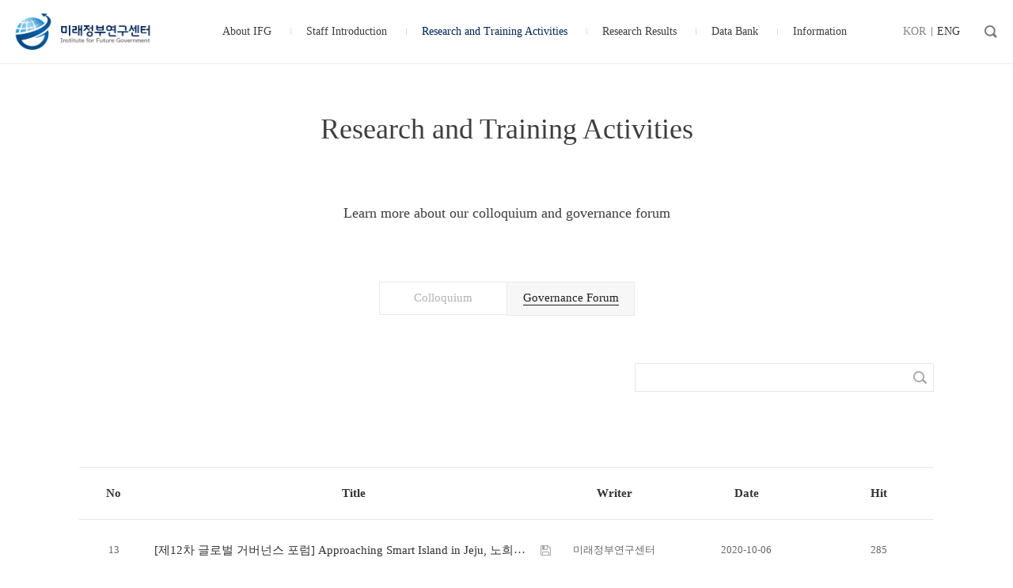

--- FILE ---
content_type: text/html; charset=UTF-8
request_url: http://www.futuregov.re.kr/official.php/home/sub/bbs_eng0forum
body_size: 116626
content:
<!DOCTYPE HTML>
<html lang="ko" xml:lang="ko">
<head>
<!-- Powered by ONEWARE (http://www.oneware.co.kr) -->
<meta name="generator" content="ONEWARE">

<meta charset="utf-8" />
<meta http-equiv="X-UA-Compatible" content="IE=edge" />
<meta name="viewport" content="user-scalable=no, initial-scale=1.0, maximum-scale=1.0, minimum-scale=1.0, width=device-width" />

<link rel="canonical" href="/official.php/home/sub/bbs_eng0forum">
<meta name="google-site-verification" content="google-site-verification=UkJfaRDasbI-sfkXsPm6ttwiy8K1UN6Gdp6UAYx7n_I" />
<meta name="naver-site-verification" content="3a5a927a95084f1d2f94874c94627682fea2d924"/>


<title>
    Institute for Future Government : Governance Forum</title>
<meta name="description" content="SSK 사업단 미래정부연구센터" />
<meta property="og:site_name" content="Institute for Future Government" />

<meta property="og:title" content="Institute for Future Government : Governance Forum" /> 
<meta property="og:description" content="SSK 사업단 미래정부연구센터" />
<meta name="keywords" content="미래정부연구센터,SSK 미래정부연구센터,연세대학교 미래정부연구센터,연세대학교 행정학과" />
<link rel="icon" href="/uploads/gaw1706003/201805/8aa3c406c0154111b7859d9e4ac8c39a.ico" type="image/x-icon" type="image/x-icon" />
<link rel="shortcut icon" href="/uploads/gaw1706003/201805/8aa3c406c0154111b7859d9e4ac8c39a.ico" />
<link href="/uploads/gaw1706003/201805/fa20b9200521c09fca5174409b89dae5_crop.png" rel="apple-touch-icon" sizes="180x180" />
<link href="/uploads/gaw1706003/201805/fa20b9200521c09fca5174409b89dae5_crop.png" rel="icon" sizes="192x192" />
<!--[if IE 9]><link rel="stylesheet" href="/resource/official/common/css/ie.css?2019121500004" type="text/css" media="screen"><![endif]--><link rel="stylesheet" href="/resource/common/css/font.css">
<link rel="stylesheet" href="/resource/common/css/font-awesome.min.css">
<link rel="stylesheet" href="/resource/common/css/pages.css">
<link rel="stylesheet" href="/resource/common/css/bootstrap.min.css">
<link rel="stylesheet" href="/resource/common/css/bootstrap-theme.min.css">
<link rel="stylesheet" type="text/css" href="/resource/official/common/css/skin.css?2019121500004" media="all" />
<link rel="stylesheet" type="text/css" href="/resource/official/gaw1706003/css/style.css?2019121500004" media="screen" />
<link rel="stylesheet" type="text/css" href="/resource/official/common/css/interface.css?2019121500004" media="all" />
<link rel="stylesheet" type="text/css" href="/resource/official/common/css/animation.css?2019121500004" media="all" />
<!--[if lt IE 9]><link rel="stylesheet" href="/resource/official/gaw1706003/css/ie.css?2019121500004" type="text/css" media="screen"><![endif]-->

	<link rel="stylesheet" type="text/css" href="/style?2019121500004" media="screen" />		
<link rel="stylesheet" type="text/css" href="/style/interfaceStyle?2019121500004" media="screen" />	

<!-- global js -->
<!-- <script type="text/javascript" src="/resource/common/js/jQuery.js"></script>-->
<script type="text/javascript" src="/resource/common/js/jquery.min.js"></script>
<script type="text/javascript" src="/resource/common/js/jquery-migrate-1.2.1.min.js"></script>
<script type="text/javascript" src="/resource/common/js/data_wire.js"></script>
<script type="text/javascript" src="/resource/common/js/date.format.js"></script>
<script type="text/javascript" src="/resource/common/js/apprise-1.5.full.js"></script>
<script type="text/javascript" src="/resource/common/js/ajaxfileupload.js"></script>
<script type="text/javascript" src="/resource/common/js/jquery.colorbox-min.js"></script>
<script type="text/javascript" src="/resource/common/js/jquery.acg.js"></script>
<script type="text/javascript" src="/resource/common/js/gibberish-aes.js"></script>


<!-- official js -->
<script type="text/javascript" src="/resource/official/common/js/respond.js"></script>
<script type="text/javascript" src="/resource/official/common/js/jquery.easing.js"></script>
<script type="text/javascript" src="/resource/official/common/js/jquery.cookie.js"></script>
<script type="text/javascript" src="/resource/official/common/js/jquery.session.js"></script>
<script type="text/javascript" src="/resource/official/common/js/common_v0.1.2.js?2019121500004"></script>

<!-- theme js -->
<script type="text/javascript" src="/resource/official/gaw1706003/js/ui.js?2019121500004"></script>
<link href="/resource/official/common/css/bbs.css?2019121500004" rel="stylesheet" type="text/css">
<link href="/resource/official/gaw1706003/css/bbs.css?2019121500004" rel="stylesheet" type="text/css">
<script type="text/javascript" src="/resource/official/common/js/bbs.js?2019121500004"></script>
<script type="text/javascript" src="/resource/official/gaw1706003/js/bbs.js?2019121500004"></script>
<link rel='stylesheet' href='/resource/common/css/jquery.datetimepicker.css'>
<script type="text/javascript" src="/resource/official/common/js/jquery-ui.min.js"></script>
<script type="text/javascript" src="/resource/common/js/jquery.datetimepicker.js"></script>
<script type="text/javascript" src="/resource/common/js/ie.emoji.aa.js"></script>
<script type="text/javascript" src="/resource/common/js/hammer.min.js"></script>
<script src="https://ssl.daumcdn.net/dmaps/map_js_init/postcode.v2.js"></script>


<!--<script type="text/javascript" src="/resource/common/js/jquery.hammer.js></script>-->
 


<!--[if lt IE 9]>
<script src="https://oss.maxcdn.com/html5shiv/3.7.2/html5shiv.min.js"></script>
<script src="https://oss.maxcdn.com/respond/1.4.2/respond.min.js"></script>
<![endif]-->
<script type="text/javascript">
//<![CDATA[
	var navi_idx = '2';
	var keySearch = '';
//]]>
</script>
</head>
<body role="document">
<!-- accNav -->
<div id="accNav"><a href="#content" rel="onclick-hash_to">본문 바로가기</a></div>
<!-- //accNav -->
<!-- Talk Talk Banner Script start -->
<script type="text/javascript" src="https://partner.talk.naver.com/banners/script"></script>
<!--<div class="talk_banner_div" data-id="1858" style="position: fixed;top:100px;"></div>-->
<!-- Talk Talk Banner Script end -->
<!-- wrap -->
<div id="wrap" class="renderShow _site_info _aw_lang eng">
<div class="outline">
	<!-- header -->
	<header id="header" class="heightHeader right">
		<div class="container">
			<!-- navi -->
			<nav id="gnb" class="navbar navbar-default" role="navigation">
				<!-- top -->
				<div class="navbar-header">
					<h1><a class="navbar-brand _aw_search_homeurl_href" href="/"><img src="/uploads/gaw1706003/201807/18475ae66b2aedfd96eff58f5666566c_crop.png" alt="미래정부연구센터" class="fullimg" /></a></h1>
					<button type="button" class="navbar-toggle" data-target=".navbar-collapse">
						<span class="sr-only">메뉴보기</span>
						<span class="icoMenu"></span>
						<span class="icoMenu"></span>
						<span class="icoMenu"></span>
					</button>
				</div>
				<!-- //top -->
				<!-- GNB dim -->
				<div class="gnbDim"></div>
				<!-- GNB dim -->
				<!-- gnb -->
				<div class="collapse navbar-collapse">
					<h2 class="sr-only">메뉴</h2>
					<a href="/" class="gnbHome"><span class="homeIco"></span>홈으로 <button class="gnbClose"><span class="sr-only">메뉴 닫기</span></button></a>
					<ul class="nav navbar-nav dropdownMenu tabLink_on">
															<li class="dropdown ">
										<a class="dropdown-toggle" data-toggle="dropdown" href="/home/sub/official_eng0about">About IFG<span class="toggleMenu sr-only">메뉴 열기</span></a>
										<ul class="dropdown-menu">
																					<li class=" ">
												<a href="/home/info/2057"><span class="subMenuName">Director's Message</span></a>
																						</li>
																					<li class=" ">
												<a href="/home/info/2058"><span class="subMenuName">Vision and Goals</span></a>
																						</li>
																				</ul>
									</li>
																	<li class="dropdown ">
										<a class="dropdown-toggle" data-toggle="dropdown" href="/home/sub/official_eng0research">Staff Introduction<span class="toggleMenu sr-only">메뉴 열기</span></a>
										<ul class="dropdown-menu">
																					<li class=" ">
												<a href="/home/info/2059"><span class="subMenuName">Senior/Joint Researchers</span></a>
																						</li>
																					<li class=" ">
												<a href="/home/info/2060"><span class="subMenuName">Full-time Researchers</span></a>
																						</li>
																					<li class=" ">
												<a href="/home/info/2061"><span class="subMenuName">Participating Graduate Students</span></a>
																						</li>
																				</ul>
									</li>
																	<li class="dropdown on">
										<a class="dropdown-toggle" data-toggle="dropdown" href="/home/sub/bbs_eng0colloquium">Research and Training Activities<span class="toggleMenu sr-only">메뉴 열기</span></a>
										<ul class="dropdown-menu">
																					<li class=" ">
												<a href="/home/sub/bbs_eng0colloquium"><span class="subMenuName">Colloquium</span></a>
																						</li>
																					<li class="on ">
												<a href="/home/sub/bbs_eng0forum"><span class="subMenuName">Governance Forum</span></a>
																						</li>
																				</ul>
									</li>
																	<li class="dropdown ">
										<a class="dropdown-toggle" data-toggle="dropdown" href="/home/sub/bbs_eng0achievement1">Research Results<span class="toggleMenu sr-only">메뉴 열기</span></a>
										<ul class="dropdown-menu">
																					<li class=" ">
												<a href="/home/sub/bbs_eng0achievement1"><span class="subMenuName">Papers and Publications</span></a>
																						</li>
																					<li class=" ">
												<a href="/home/sub/bbs_eng0cardnews"><span class="subMenuName">Card News</span></a>
																						</li>
																					<li class=" ">
												<a href="/home/sub/bbs_eng0achievement3"><span class="subMenuName">Case Bank</span></a>
																						</li>
																				</ul>
									</li>
																	<li class="dropdown ">
										<a class="dropdown-toggle" data-toggle="dropdown" href="/home/sub/bbs_eng0data1">Data Bank<span class="toggleMenu sr-only">메뉴 열기</span></a>
										<ul class="dropdown-menu">
																					<li class=" ">
												<a href="/home/sub/bbs_eng0data1"><span class="subMenuName">One-year Survey</span></a>
																						</li>
																					<li class=" ">
												<a href="/home/sub/bbs_eng0data2"><span class="subMenuName">Multiyear Survey</span></a>
																						</li>
																				</ul>
									</li>
																	<li class="dropdown ">
										<a class="dropdown-toggle" data-toggle="dropdown" href="/home/sub/bbs_eng0notice">Information<span class="toggleMenu sr-only">메뉴 열기</span></a>
										<ul class="dropdown-menu">
																					<li class=" ">
												<a href="/home/sub/bbs_eng0notice"><span class="subMenuName">Notices</span></a>
																						</li>
																					<li class=" ">
												<a href="/home/sub/bbs_eng0image"><span class="subMenuName">Gallery</span></a>
																						</li>
																					<li class=" ">
												<a href="/home/sub/bbs_eng0newsletter"><span class="subMenuName">Newsletter</span></a>
																						</li>
																				</ul>
									</li>
													</ul>
					<ul class="lang clearfix">
						<li class=""><a href="/">KOR</a></li>
						<li class="active"><a href="/home/eng">ENG</a></li>
					</ul>
					<!-- util -->
					<div id="util">
						<button type="button" class="searchBtn" data-show="#searchWrap"><span class="sr-only">검색</span></button>
					</div>
					<!-- //util -->
				</div>
				<!-- //gnb -->
			</nav>
			<!-- //navi -->
		</div>
	</header>
	<!-- //header -->
	<!-- search dim layer -->
	<div class="searchWrap" id="searchWrap" >
		<form class="navbar-form" role="search" method="GET" action="/home/sub/search/" onsubmit="return frmSearchSubmit(this)">
			<div class="searchCon clearfix">
				<label for="contentSearch" class="sr-only _aw_search_button_text">검색</label>
				<input type="text" id="contentSearch" class="form-control _aw_search_placeholder_placeholder" name="keySearch" value="" placeholder="검색어를 입력하세요">
				<button type="submit"><span class="_aw_search_button_text">검색</span> <i class="fa fa-angle-right"></i></button>
			</div>
		</form>
		<div class="dimWrap" data-hide="#searchWrap"></div>
	</div>
	<!-- //search dim layer -->

	<hr>

	

	<!-- container -->
	<div id="container" class="transitions-enabled clearfix">

	<!-- content -->
	<section id="content" class="bbs">
		<div class="topBg _pageTopInfo _bgFileUrl_crop_img _bgFileUrl_crop_stay _scrollmotion"></div>
<div class="topTitle _pageTopInfo">
	<p class="title _mainCopyright_html _mainCopyright_stay _mainCopyright_color_color _scrollmotion" data-motion="top" data-delay="200" data-gap="30">미래정부연구센터</p>
	<p class="subTitle _subCopyright_html _subCopyright_stay _subCopyright_color_color _scrollmotion" data-motion="top" data-gap="30"></p>
</div>		<h2 class="sr-only _scrollmotion" data-motion="top">Governance Forum</h2>
			<div class="filterBox">
				<div class="container">
					<div class="subFilter dropdown _scrollmotion" data-motion="top">
						<a href="#" class="filterBtn dropdown-toggle" data-toggle="dropdown"><span>Governance Forum</span></a>
						<ul class="filterGroup dropdown-menu">
															<li class="">
									<a href="/home/sub/bbs_eng0colloquium" ><span>Colloquium</span></a>
								</li>
															<li class="active">
									<a href="/home/sub/bbs_eng0forum" ><span>Governance Forum</span></a>
								</li>
													</ul>	
					</div>
				</div>
			</div>
			<div class="container innerOutline">
		<!-- app --><!--default-->

<div id="bbs" class="default bbsList _lang ">
	<header>
		<h1>Governance Forum</h1>
		<form action="http://www.futuregov.re.kr/home/sub/bbs_eng0forum" method="post" accept-charset="utf-8" id="bbssearchForm">		<div class="bbssearchWrap">
			<div class="input-group searchGroup">
				<label for="bbsSerch" class="sr-only _list-search_text">게시판 검색</label>
				<input type="search" class="form-control" id="bbsSerch" name="bbsSerch" value="">
				<input type="submit" class="btn btnSearch input-group-addon" value="">
			</div>
		</div>
		<div class="shopinfoSort">
                    </div>
		</form>	</header>
		<div class="board">
		<table class="table">
			<caption class="sr-only _list-caption_text">게시물 목록</caption>
			<colgroup>
				<col style="width:8%">
				<col style="width:48%">
				<col style="width:13%">
				<col style="width:18%">
								<col style="width:13%">
							</colgroup>
			<thead>
				<tr>
					<th scope="col" class="_list-no_text">번호</th>
					<th scope="col" class="_list-title_text">제목</th>
					<th scope="col" class="_list-writer_text">작성자</th>
					<th scope="col" class="_list-date_text">등록일</th>
										<th scope="col" class="_list-hit_text">조회</th>
									</tr>
			</thead>
			<tbody class="_contents _contents_list">
				<tr class="_template _seed_type_data _is_top_setClass ">
					<td class="num"><span class="_seed_no_text"></span></td>
					<td class="subject bbsLink">
						<a href="#" class="_info_link_href list_view_action _i_rel _seed_id_data _i_data-idx" rel="" data-seed_type='bbs_eng0forum'>
							<p class="boardTitle">
								<i class="fa fa-lock _secret_stay"></i>
								<span class="_additional_category_show">[<span class="_additional_category_txt"></span>]</span>
								<span class="_seed_title_txt"></span>
							</p>
							 <i class="fa fa-floppy-o _no_file_remove"></i> <span class="badge _comment_count_text _comment_count_stay">0</span>
							 <span class="badge new _new_icon_show">N</span>
						</a>
					</td>
					<td class="wauthor _seed_name_text"></td>
					<td class="wdate _seed_date_short_text"></td>
										<td class="vcount _view_count_text">0</td>
									</tr>
				<tr class="_contents_remove">
					<td colspan="5" class="nonePost _list-nopost_text">게시글이 없습니다.</td>
				</tr>
			</tbody>
		</table>
	</div>

	<div class="boardBottom">
				<div class="text-center">
			<ul class="pagination"><li class="active"><span class="sr-only">현재 페이지</span><a><strong>1</strong></a></li> <li><a href="/home/sub/bbs_eng0forum/page/2">2</a></li> <li class="next"><a href="/home/sub/bbs_eng0forum/page/2"><i class="fa fa-angle-right"></i><span class="sr-only">다음</span></a></li><li class="next"><a href="/home/sub/bbs_eng0forum/page/2"><i class="fa fa-angle-double-right"></i><span class="sr-only">맨마지막</span></a></li></ul>		</div>
	</div>
	</div>		<!-- //app -->
		</div>
	</section>
	<!-- //content -->
	</div>
	<!-- //container -->

	


<!-- Global site tag (gtag.js) - Google Analytics -->
<script async src="https://www.googletagmanager.com/gtag/js?id=UA-116162080-27"></script>
<script>
  window.dataLayer = window.dataLayer || [];
  function gtag(){dataLayer.push(arguments);}
  gtag('js', new Date());
  gtag('config', 'UA-116162080-27');
</script>


<!-- Global site tag (gtag.js) - Google Analytics -->
<script async src="https://www.googletagmanager.com/gtag/js?id=UA-142702240-1"></script>
<script>
  window.dataLayer = window.dataLayer || [];
  function gtag(){dataLayer.push(arguments);}
  gtag('js', new Date());

  gtag('config', 'UA-142702240-1');
</script>


	<hr>
	<!-- footer -->
	<footer id="footer">
		<div class="container">
<!-- 
			<ul class="footerSns">
				<li><a href="https://www.facebook.com/oneware" target="_blank"><i class="fa fa-facebook"></i><span class="sr-only">페이스북 바로가기</span></a></li>
				<li><a href="" target="_blank"><i class="fa fa-twitter"></i><span class="sr-only">트위터 바로가기</span></a></li>
				<li><a href="" target="_blank"><i class="fa fa-youtube"></i><span class="sr-only">유투브 바로가기</span></a></li>
				<li><a href="" target="_blank"><i class="fa fa-google-plus"></i><span class="sr-only">구글플러스 바로가기</span></a></li>
				<li><a href="" target="_blank"><span class="sr-only">카페 바로가기</span></a></li>
				<li><a href="http://blog.naver.com/theoneware" target="_blank"><span class="sr-only">블로그 바로가기</span></a></li>
				<li><a href="" target="_blank"><span class="sr-only">블로그 바로가기</span></a></li>
			</ul>
 -->

<!--
<a href="" target="_blank"><i class="fa fa-download"></i><span class="sr-only">회사 소개자료 링크</span></a>
-->

<p>SSK&nbsp;Institute for Future Government</p>

<p>Advanced Science and Technology Research Building, #103<br />
50, Yonsei-ro, Seodaemun-gu, Seoul, 03722, Rep. of KOREA<br />
<span style="letter-spacing:0.03em; word-spacing:0.02em"><a href="tel:02-2123-4611 ">02-2123-4611&nbsp;</a> ｜ <a href="mailto:futuregov@yonsei.ac.kr">futuregov@yonsei.ac.kr</a></span></p>

<p>&nbsp;</p><p>Copyright &copy; Institute for Future Government. <span class="mBlock">All rights reserved.</span></p>
			
		</div>
	</footer>
	<!-- //footer -->
</div>
</div>
<!-- //wrap -->
<a href="#" rel="onclick-scroll_to" class="btnTop upActivate fa fa-arrow-up" title="맨 위로 이동"><span class="sr-only">맨 위로 이동</span></a>
<div id="pageLoading"></div>
<script src="/resource/common/js/bootstrap.min.js"></script>

<script type="text/javascript">
//<![CDATA[
	var system = {
		flash_message : null,
		flash_confirm : null,
		list_url : '/home/sub/bbs_eng0forum',
		back_url : '',
		apps : 'bbs'
	};
	var data = $.parseJSON( ('{"aw_lang":{"aw_admin_users_manage_caption_activated":"\\uc0ac\\uc6a9 \\uc911\\uc778 \\uba64\\ubc84 \\ubaa9\\ub85d","aw_admin_users_manage_caption_banned":"\\uc0ac\\uc6a9 \\uc911\\uc9c0\\ub41c \\uba64\\ubc84 \\ubaa9\\ub85d","aw_admin_users_manage_caption_invite":"\\ucd08\\ub300 \\uc911\\uc778 \\uba64\\ubc84 \\ubaa9\\ub85d","aw_alert_text_ok":"Ok","aw_alert_text_cancel":"Cancel","aw_alert_text_yes":"Yes","aw_alert_text_no":"No","aw_popup_block_text":"Do not show for a day","aw_search_placeholder":"Please enter a search term","aw_search_button":"SEARCH","aw_search_text":" Search Word ","aw_search_complete":" Result found.","aw_search_notfound":" Search Not found.","aw_search_homebutton":"Main","aw_search_homeurl":"\\/home\\/eng","aw_search_josa1":"","aw_search_josa2":"","aw_home_text":"Home","aw_ckeditor_lang":"en","aw_email_error":"Please enter your ID (email) in the correct format.","aw_email_use":"email you are using.","aw_mypage":"My page","aw_logout":"Logout","aw_related_title":"Related content","password_check":"Passwords must include at least three of the following: uppercase and lowercase letters, and numeric special characters.","aw_agree_personal_button":"Agree to the terms and conditions of the Privacy Policy","aw_agree_personal_link":"View terms","aw_attached_file":"Attached files","aw_learn_more":"Learn more","aw_view_more":"View more","aw_view_all":"View all","aw_required":"Required","aw_no_required":"Select","aw_link_url":"This is the shortened URL of the article. \\nPress CTRL + C to copy it to the clipboard"},"lang":{"aw_admin_users_manage_caption_activated":"\\uc0ac\\uc6a9 \\uc911\\uc778 \\uba64\\ubc84 \\ubaa9\\ub85d","aw_admin_users_manage_caption_banned":"\\uc0ac\\uc6a9 \\uc911\\uc9c0\\ub41c \\uba64\\ubc84 \\ubaa9\\ub85d","aw_admin_users_manage_caption_invite":"\\ucd08\\ub300 \\uc911\\uc778 \\uba64\\ubc84 \\ubaa9\\ub85d","aw_alert_text_ok":"Ok","aw_alert_text_cancel":"Cancel","aw_alert_text_yes":"Yes","aw_alert_text_no":"No","aw_popup_block_text":"Do not show for a day","aw_search_placeholder":"Please enter a search term","aw_search_button":"SEARCH","aw_search_text":" Search Word ","aw_search_complete":" Result found.","aw_search_notfound":" Search Not found.","aw_search_homebutton":"Main","aw_search_homeurl":"\\/home\\/eng","aw_search_josa1":"","aw_search_josa2":"","aw_home_text":"Home","aw_ckeditor_lang":"en","aw_email_error":"Please enter your ID (email) in the correct format.","aw_email_use":"email you are using.","aw_mypage":"My page","aw_logout":"Logout","aw_related_title":"Related content","password_check":"Passwords must include at least three of the following: uppercase and lowercase letters, and numeric special characters.","aw_agree_personal_button":"Agree to the terms and conditions of the Privacy Policy","aw_agree_personal_link":"View terms","aw_attached_file":"Attached files","aw_learn_more":"Learn more","aw_view_more":"View more","aw_view_all":"View all","aw_required":"Required","aw_no_required":"Select","aw_link_url":"This is the shortened URL of the article. \\nPress CTRL + C to copy it to the clipboard","config-password":"Please enter a password","config-nopassword":"The password is not the same.","config-submit_failed":"Registration failed.","config-more_failed":"More it failed.","config-nologin":"You must be logged in to comment register<br \\/>Would you like to log in?","config-delete":"Are you sure you want to delete?","config-delete_failed":"It deleting failed.","config-modify":"Do you want to correct?","config-modify_failed":"Modify it failed.","config-noboard":"The board does not exist.","config-writing_nopermission":"There is no writing permissions to the board.","config-view_nopermission":"Board does not have Read permission.","config-nopermission":"The wrong approach.","config-selectmsg":"Please Choose","config-privatemsg":" I agree with the Privacy utilization.","demo-privatemsg":"The ability to write or modify a bulletin. In <br> demo site does not support.","config-validmag":"Required items are missing or not correct. <br \\/> Please review the information you entered.","config-autotitle":"%sThe posts created","config-complete":"It has completed","config-usercheck":"I am not writing yet.","config-delete_complete":"It was deleted..","list-caption":"Posts List","list-search":"Forum Search","list-no":"No","list-title":"Title","list-writer":"Writer","list-date":"Date","list-hit":"Hit","list-writing":"Submit","list-nopost":"There are no posts.","list-faq_allopen":"Close all answers","list-faq_open":"Open answer","list-notice":"Notice","list-answer":"Answer","view-writer":"Writer","view-hit":"Hit","view-attach":"Attach File","view-file_title":"Download file","view-write_comment":"Write","view-name":"Name","view-password":"Password","view-email":"E-mail","view-list_button":"List","view-prev_button":"Prev","view-next_button":"Next","view-modify_button":"Modify","view-del_button":"Delete","view-name_valid":"Please enter your name.","view-password_valid":"Please enter a password.","view-content_valid":"Please enter your content.","view-comment":"Comments","view-comment_placeholder":"Please enter Comments details.","view-comment_nologin_placeholder":"please try again after logging in.","view-comment_title":"Comment on this article","view-comment_writing_button":"Write a comment","view-comment_modify_button":"Modify","view-comment_del_button":"Delete","view-comment_plus_button":"Plue","view-comment_minus_button":"Minus","view-comment_save_button":"Save","view-comment_cancel_button":"Cancel","view-comment_more_button":"More","write-admin_mail":"Manager","write-admin_mail_placeholder":"Please select a manager","write-caption":"Posts Writing","write-title":"Title","write-title_placeholder":"Subject","write-secret":"Secret check","write-name":"Name","write-name_placeholder":"Name","write-password":"Password","write-captcha":"Automatic registration protection code","write-password_placeholder":"Including special characters and numbers","write-password_placeholdersimple":"Please enter at least 8 digits","write-password_placeholderlow":"Please enter at least 4 digits","write-email":"E-mail","write-email_placeholder":"E-mail","write-content":"contents","write-attach":"Attach File","write-attach_delete_button":"delete","write-secretmsg":"Written post will be protected by password.","write-write_button":"Submit","write-delete_button":"Delete","write-cancel_button":"Cancel","auth_incorrect_captcha":"The code you entered does not match the image.","auth_captcha_expired":"The code you entered is not valid. Please try again.","write-styles_lest":[{"name":"Gray border","element":"p","attributes":{"class":"customStyle_boxContainer customStyle_boxContainer_border customStyle_boxContainer_lg"}},{"name":"Black border","element":"p","attributes":{"class":"customStyle_boxContainer customStyle_boxContainer_border customStyle_boxContainer_dg"}},{"name":"Gray box","element":"p","attributes":{"class":"customStyle_boxContainer customStyle_boxContainer_bg customStyle_boxContainer_lg"}},{"name":"Black box","element":"p","attributes":{"class":"ccustomStyle_boxContainer customStyle_boxContainer_bg customStyle_boxContainer_dg"}},{"name":"Top line","element":"span","attributes":{"class":"customStyle_borderTop","panelTitle":"panelTitle4"}},{"name":"Bottom line","element":"span","attributes":{"class":"customStyle_borderBottom"}},{"name":"Thin line","element":"span","attributes":{"class":"customStyle_lineBottom"}},{"name":"Quotes \\u2195","element":"span","attributes":{"class":"customStyle_quot customStyle_quotV"}},{"name":"Quotes \\u2194","element":"span","attributes":{"class":"customStyle_quot customStyle_quotH"}}]},"category_info":{"":{"category_name":null,"category_link":"\\/home\\/sub\\/"}},"seed_type":"","popup":[],"pageTopInfo":{"pos":"pos_mc","mainCopyright":"Research and Training Activities<br \\/>&nbsp;","mainCopyright_color":"","subCopyright":"Learn more about our colloquium and governance forum<br \\/>&nbsp;","subCopyright_color":""},"site_info":{"company_logo_gw_url":"\\/uploads\\/gaw1706003\\/201805\\/8b45854cc6919af17423b2eaf6130f0d_crop.png","company_logo_www_url":"\\/uploads\\/gaw1706003\\/201807\\/18475ae66b2aedfd96eff58f5666566c_crop.png","seed_type":"bbs_eng0forum","promotionOption":{"imgEffect_use":"imgEffect","ratiokeep_use":"1","pc":{"img_w":"1440","img_h":"660","img_h_ratio":0.45833333333333},"mobile":{"img_w":"640","img_h":"600","img_h_ratio":0.9375}},"site_mobile_img_flag":"1","menuOption":{"ratiokeep_use":"1","pc":{"img_w":"1440","img_h":"364","img_h_ratio":0.25277777777778},"mobile":{"img_w":"640","img_h":"480","img_h_ratio":0.75}},"site_mobile_zoom_block":"1","site_right_click_block":null,"site_ssl_use":null,"shop_img_mobile_zoom_flag":"","site_outside_link_url_blank_ues":"","main_scroll_link":"","kakao_api_key":"","theme_dir":"gaw1706003","promotion_interval":"10000","category_name_result":null,"menu_bg_color":"rgb(255, 255, 255)","menu_font_color":"rgb(62, 62, 62)","menu_font_reverse_color":"rgb(0, 38, 88)","menu_depth2_bg_color":"rgb(241, 241, 241)","menu_depth2_font_color":"rgb(62, 62, 62)","menu_depth2_font_reverse_color":"rgb(0, 38, 88)","menu_depth3_bg_color":"","menu_depth3_font_color":"","menu_depth3_font_reverse_color":"","footer_bg_color":"rgb(236, 236, 236)","footer_font_color":"rgb(67, 67, 67)","style_footerFf":"NotoSansKR_light,NotoSansKR_light","site_style":{"style_globalFf":"NotoSansKR_bold,NotoSansKR_bold","style_globalColor":"rgb(3, 78, 136)","style_globalColor2":"rgb(0, 38, 88)","style_headerFf":"NotoSansKR_bold,NotoSansKR_bold","style_promotitFf":"NG_bold,NG_bold","style_promotitColor":"rgb(255, 255, 255)","style_promostitFf":"NotoSansKR_light,NotoSansKR_light","style_promostitColor":"rgb(255, 255, 255)","style_tiletitFf":"NotoSansKR,NotoSansKR","style_tiletitColor":"rgb(62, 62, 62)","style_tilestitFf":"NotoSansKR_light,NotoSansKR_light","style_tilestitColor":"rgb(62, 62, 62)","style_tileBgcolor":"rgba(0, 0, 0, 0.2)","style_topbgtitFf":"NotoSansKR,NotoSansKR","style_topbgtitColor":"rgb(62, 62, 62)","style_topbgstitFf":"NotoSansKR_light,NotoSansKR_light","style_topbgstitColor":"rgb(62, 62, 62)","style_detailtitFf":"NotoSansKR,NotoSansKR","style_detailtitColor":"rgb(62, 62, 62)","style_detailstitFf":"NotoSansKR_light,NotoSansKR_light","style_detailstitColor":"rgb(62, 62, 62)","style_detailcontFf":"NotoSansKR_light,NotoSansKR_light","style_detailcontColor":"rgb(62, 62, 62)","style_detailBgcolor":"rgb(255, 255, 255)","style_addFf0":"NotoSansKR"}},"piece":{"default":null,"search":null,"main_section1_1":{"mainCopyright":"NOTICE","mainCopyright_color":"","subCopyright":"View notices and updates.","subCopyright_color":"","link":"\\/home\\/sub\\/bbs_eng0notice","bgFileUrl_mobile":"","bgFileUrl_mobile_crop":"","mobile_file_id":"","bgFileUrl_video":"","video_file_id":"","video_file_type":null,"bgFileUrl":"\\/uploads\\/gaw1706003\\/201805\\/175657de1891401e2dc5a71e7e4dfe7b.jpg","bgFileUrl_crop":"\\/uploads\\/gaw1706003\\/201805\\/175657de1891401e2dc5a71e7e4dfe7b_crop.jpg","file_id":"4416"},"main_section1_2":{"mainCopyright":"CARD NEWS","mainCopyright_color":"","subCopyright":"Catch up on important news.","subCopyright_color":"","link":"\\/home\\/sub\\/bbs_eng0cardnews","bgFileUrl_mobile":"","bgFileUrl_mobile_crop":"","mobile_file_id":"","bgFileUrl_video":"","video_file_id":"","video_file_type":null,"bgFileUrl":"\\/uploads\\/gaw1706003\\/201805\\/a667c5cc0f84b4e4bdc80b54d56513d0.jpg","bgFileUrl_crop":"\\/uploads\\/gaw1706003\\/201805\\/a667c5cc0f84b4e4bdc80b54d56513d0_crop.jpg","file_id":"4417"},"main_section1_3":{"mainCopyright":"CASE BANK","mainCopyright_color":"","subCopyright":"Read case studies from national and local governments.","subCopyright_color":"","link":"\\/home\\/sub\\/bbs_eng0achievement3","bgFileUrl_mobile":"","bgFileUrl_mobile_crop":"","mobile_file_id":"","bgFileUrl_video":"","video_file_id":"","video_file_type":null,"bgFileUrl":"\\/uploads\\/gaw1706003\\/201805\\/958f30e75af300e98b3a5d9b5dbf441d.jpg","bgFileUrl_crop":"\\/uploads\\/gaw1706003\\/201805\\/958f30e75af300e98b3a5d9b5dbf441d_crop.jpg","file_id":"4418"},"main_section2_1":{"mainCopyright":"Researcher Profiles","mainCopyright_color":"","subCopyright":"Our senior \\/joint researchers, Full-time Researchers, and participating graduate students","subCopyright_color":"","link":"\\/home\\/sub\\/official_eng0research","bgFileUrl_mobile":"","bgFileUrl_mobile_crop":"","mobile_file_id":"","bgFileUrl_video":"","video_file_id":"","video_file_type":null,"bgFileUrl":"\\/uploads\\/gaw1706003\\/201805\\/3d58fc780ee209f60bfcabfd8e9672ca.jpg","bgFileUrl_crop":"\\/uploads\\/gaw1706003\\/201805\\/3d58fc780ee209f60bfcabfd8e9672ca_crop.jpg","file_id":"4419"},"main_section2_2":{"mainCopyright":"Research and Training Activities","mainCopyright_color":"","subCopyright":"Learn more about our colloquium and governance forum","subCopyright_color":"","link":"\\/home\\/sub\\/bbs_eng0colloquium","bgFileUrl_mobile":"","bgFileUrl_mobile_crop":"","mobile_file_id":"","bgFileUrl_video":"","video_file_id":"","video_file_type":null,"bgFileUrl":"\\/uploads\\/gaw1706003\\/201805\\/ae7521d832cdde0db041381a69d009ca.jpg","bgFileUrl_crop":"\\/uploads\\/gaw1706003\\/201805\\/ae7521d832cdde0db041381a69d009ca_crop.jpg","file_id":"4420"},"main_section3_1":{"mainCopyright":"Message from the Director","mainCopyright_color":"","subCopyright":"Read a message from the director of the Institutite for Future Government.","subCopyright_color":"","link":"\\/home\\/info\\/2057","bgFileUrl_mobile":"","bgFileUrl_mobile_crop":"","mobile_file_id":"","bgFileUrl_video":"","video_file_id":"","video_file_type":null,"bgFileUrl":"\\/uploads\\/gaw1706003\\/201806\\/0fa35b9461c7336eaacb17a1f67cb176.jpg","bgFileUrl_crop":"\\/uploads\\/gaw1706003\\/201806\\/0fa35b9461c7336eaacb17a1f67cb176_crop.jpg","file_id":"4421"},"main_section3_2":{"mainCopyright":"Vision and Goals","mainCopyright_color":"","subCopyright":"Learn more about vision and goals of the Institute for Future Government.","subCopyright_color":"","link":"\\/home\\/info\\/2058","bgFileUrl_mobile":"","bgFileUrl_mobile_crop":"","mobile_file_id":"","bgFileUrl_video":"","video_file_id":"","video_file_type":null,"bgFileUrl":"\\/uploads\\/gaw1706003\\/201806\\/38adb500861b1dc60353eadc67b9598a.jpg","bgFileUrl_crop":"\\/uploads\\/gaw1706003\\/201806\\/38adb500861b1dc60353eadc67b9598a_crop.jpg","file_id":"4422"},"main_section3_3":{"mainCopyright":"Papers and Publications","mainCopyright_color":"","subCopyright":"Learn more about the Research papers and other publications from our researchers.","subCopyright_color":"","link":"\\/home\\/sub\\/bbs_eng0achievement1","bgFileUrl_mobile":"","bgFileUrl_mobile_crop":"","mobile_file_id":"","bgFileUrl_video":"","video_file_id":"","video_file_type":null,"bgFileUrl":"\\/uploads\\/gaw1706003\\/201806\\/01aafbe9111c6fb9eb357b6c118ff82a.jpg","bgFileUrl_crop":"\\/uploads\\/gaw1706003\\/201806\\/01aafbe9111c6fb9eb357b6c118ff82a_crop.jpg","file_id":"4423"},"main_newsletter":null},"promotion_move_info":{"promotion_move_main_title":null,"promotion_move_sub_title":null,"promotion_move_mp4":null,"promotion_move_img":null,"promotion_move_poster":null,"promotion_move_mobile":null,"promotion_move_detail_text":null,"promotion_move_iframe_tag":null}}').replace(/:`:/g,"'") )||{};
	data.contents = data.contents || (data.contents=$.parseJSON( ('{"list_portfolio":[{"seed_id":"2484","seed_author":"999999999","soldout_text":false,"is_top":"0","seed_title":"[\\uc81c12\\ucc28 \\uae00\\ub85c\\ubc8c \\uac70\\ubc84\\ub10c\\uc2a4 \\ud3ec\\ub7fc] Approaching Smart Island in Jeju, \\ub178\\ud76c\\uc12d(\\uc804 \\uc81c\\uc8fc\\ud2b9\\ubcc4\\uc790\\uce58\\ub3c4 \\ubbf8\\ub798\\uc804\\ub7b5\\uad6d\\uc7a5)","seed_sub_title":"","seed_summary":null,"seed_content":"<p><img height=\\"563\\" src=\\"\\/uploads\\/gaw1706003\\/202101\\/9e924bd286b597973c732c6cc4b2c0bb.jpg\\" width=\\"750\\" \\/><\\/p>\\n","seed_content_blog":"","seed_type":"bbs_eng0forum","top_seed_type":"official_eng0study","seed_sort_date":"2020-10-06 16:00:00","seed_date":"2020-10-13 22:24:13","seed_date_short":"2020-10-06","comment_count":false,"new_icon":false,"seed_cate_name":"Governance Forum","seed_main_cate_name":"Research and Training Activities","seed_sub_cate_name":"Research and Training Activities","seed_sub_cate_breadcrumb":"Research and Training Activities \\/ Governance Forum","zero_price":null,"tag_data":null,"reference_count":0,"username":"\\ubbf8\\ub798\\uc815\\ubd80\\uc5f0\\uad6c\\uc13c\\ud130","view_count":"285","seed_summary_tag":"","file_src":"","file_small_src":"","file_big_src":"","menu_class":"category_00","categorie_class":"category_idx_8","image_height":0,"image_width":0,"info_link":"\\/home\\/info\\/2484","sns_bitly_url":"http:\\/\\/www.futuregov.re.kr\\/http:\\/\\/www.futuregov.re.kr\\/home\\/info\\/2484","sns_twitter":"http:\\/\\/twitter.com\\/share?text=Institute+for+Future+Government+%3A+%5B%EC%A0%9C12%EC%B0%A8+%EA%B8%80%EB%A1%9C%EB%B2%8C+%EA%B1%B0%EB%B2%84%EB%84%8C%EC%8A%A4+%ED%8F%AC%EB%9F%BC%5D+Approaching+Smart+Island+in+Jeju%2C+%EB%85%B8%ED%9D%AC%EC%84%AD%28%EC%A0%84+%EC%A0%9C%EC%A3%BC%ED%8A%B9%EB%B3%84%EC%9E%90%EC%B9%98%EB%8F%84+%EB%AF%B8%EB%9E%98%EC%A0%84%EB%9E%B5%EA%B5%AD%EC%9E%A5%29&url=http%3A%2F%2Fwww.futuregov.re.kr%2Fhome%2Finfo%2F2484","sns_facebook":"http:\\/\\/www.facebook.com\\/sharer.php?u=http%3A%2F%2Fwww.futuregov.re.kr%2Fhome%2Finfo%2F2484","sns_google_plus":"https:\\/\\/plus.google.com\\/share?url=http%3A%2F%2Fwww.futuregov.re.kr%2Fhome%2Finfo%2F2484","sns_kakaotalk":"kakaolink:\\/\\/sendurl?msg=%5B%EC%A0%9C12%EC%B0%A8+%EA%B8%80%EB%A1%9C%EB%B2%8C+%EA%B1%B0%EB%B2%84%EB%84%8C%EC%8A%A4+%ED%8F%AC%EB%9F%BC%5D+Approaching+Smart+Island+in+Jeju%2C+%EB%85%B8%ED%9D%AC%EC%84%AD%28%EC%A0%84+%EC%A0%9C%EC%A3%BC%ED%8A%B9%EB%B3%84%EC%9E%90%EC%B9%98%EB%8F%84+%EB%AF%B8%EB%9E%98%EC%A0%84%EB%9E%B5%EA%B5%AD%EC%9E%A5%29&url=http%3A%2F%2Fwww.futuregov.re.kr%2Fhome%2Finfo%2F2484&appid=oneware&appver=1.0&type=link&apiver=2.0&appname=%EB%AF%B8%EB%9E%98%EC%A0%95%EB%B6%80%EC%97%B0%EA%B5%AC%EC%84%BC%ED%84%B0","media_iframe":null,"be_closed":0,"secret":null,"additional_category":null,"seed_name":"\\ubbf8\\ub798\\uc815\\ubd80\\uc5f0\\uad6c\\uc13c\\ud130","seed_no":13,"attach_image_count":1,"attach_image":[{"file_name":"9e924bd286b597973c732c6cc4b2c0bb.jpg","file_path":"\\/data2\\/httpd\\/htdocs\\/aw\\/client\\/uploads\\/gaw1706003\\/202101\\/","file_url":"\\/uploads\\/gaw1706003\\/202101\\/","is_image":"1","image_height":"720","crop_name":"9e924bd286b597973c732c6cc4b2c0bb_crop.jpg","crop_x2_name":"","orig_name":"\\uae00\\ub85c\\ubc8c_\\uac70\\ubc84\\ub10c\\uc2a4_\\ud3ec\\ub7fc_12\\ucc28.jpg","thumb_org_name":"9e924bd286b597973c732c6cc4b2c0bb_thumb_org.jpg","file_src":"\\/uploads\\/gaw1706003\\/202101\\/9e924bd286b597973c732c6cc4b2c0bb_crop.jpg","file_org_src":"\\/uploads\\/gaw1706003\\/202101\\/9e924bd286b597973c732c6cc4b2c0bb.jpg","file_org_src_alt":"[\\uc81c12\\ucc28 \\uae00\\ub85c\\ubc8c \\uac70\\ubc84\\ub10c\\uc2a4 \\ud3ec\\ub7fc] Approaching Smart Island in Jeju, \\ub178\\ud76c\\uc12d(\\uc804 \\uc81c\\uc8fc\\ud2b9\\ubcc4\\uc790\\uce58\\ub3c4 \\ubbf8\\ub798\\uc804\\ub7b5\\uad6d\\uc7a5) - \\ucca8\\ubd80\\uc774\\ubbf8\\uc9c0 1","file_org_thumb":"\\/uploads\\/gaw1706003\\/202101\\/9e924bd286b597973c732c6cc4b2c0bb_thumb_org.jpg","file_download":"\\/bbs\\/download\\/5773"}]},{"seed_id":"2492","seed_author":"999999999","soldout_text":false,"is_top":"0","seed_title":"[\\uc81c11\\ucc28 \\uae00\\ub85c\\ubc8c \\uac70\\ubc84\\ub10c\\uc2a4 \\ud3ec\\ub7fc] \\uc778\\uacf5\\uc9c0\\ub2a5\\uacfc \\ube14\\ub85d\\uccb4\\uc778 \\uae30\\uc220\\uacfc \\ubbf8\\ub798\\uc815\\ubd80, \\uc774\\uacbd\\uc804 \\uad50\\uc218(\\uacbd\\ud76c\\ub300 \\uacbd\\uc601\\ud559\\uacfc)","seed_sub_title":"","seed_summary":null,"seed_content":"<p><img height=\\"563\\" src=\\"\\/uploads\\/gaw1706003\\/202101\\/be64921f9d2d427d6d037cd14fa86344.jpg\\" width=\\"750\\" \\/><\\/p>\\n","seed_content_blog":"","seed_type":"bbs_eng0forum","top_seed_type":"official_eng0study","seed_sort_date":"2020-05-29 12:00:00","seed_date":"2020-10-13 22:43:31","seed_date_short":"2020-05-29","comment_count":false,"new_icon":false,"seed_cate_name":"Governance Forum","seed_main_cate_name":"Research and Training Activities","seed_sub_cate_name":"Research and Training Activities","seed_sub_cate_breadcrumb":"Research and Training Activities \\/ Governance Forum","zero_price":null,"tag_data":null,"reference_count":0,"username":"\\ubbf8\\ub798\\uc815\\ubd80\\uc5f0\\uad6c\\uc13c\\ud130","view_count":"182","seed_summary_tag":"","file_src":"","file_small_src":"","file_big_src":"","menu_class":"category_00","categorie_class":"category_idx_8","image_height":0,"image_width":0,"info_link":"\\/home\\/info\\/2492","sns_bitly_url":"http:\\/\\/www.futuregov.re.kr\\/http:\\/\\/www.futuregov.re.kr\\/home\\/info\\/2492","sns_twitter":"http:\\/\\/twitter.com\\/share?text=Institute+for+Future+Government+%3A+%5B%EC%A0%9C11%EC%B0%A8+%EA%B8%80%EB%A1%9C%EB%B2%8C+%EA%B1%B0%EB%B2%84%EB%84%8C%EC%8A%A4+%ED%8F%AC%EB%9F%BC%5D+%EC%9D%B8%EA%B3%B5%EC%A7%80%EB%8A%A5%EA%B3%BC+%EB%B8%94%EB%A1%9D%EC%B2%B4%EC%9D%B8+%EA%B8%B0%EC%88%A0%EA%B3%BC+%EB%AF%B8%EB%9E%98%EC%A0%95%EB%B6%80%2C+%EC%9D%B4%EA%B2%BD%EC%A0%84+%EA%B5%90%EC%88%98%28%EA%B2%BD%ED%9D%AC%EB%8C%80+%EA%B2%BD%EC%98%81%ED%95%99%EA%B3%BC%29&url=http%3A%2F%2Fwww.futuregov.re.kr%2Fhome%2Finfo%2F2492","sns_facebook":"http:\\/\\/www.facebook.com\\/sharer.php?u=http%3A%2F%2Fwww.futuregov.re.kr%2Fhome%2Finfo%2F2492","sns_google_plus":"https:\\/\\/plus.google.com\\/share?url=http%3A%2F%2Fwww.futuregov.re.kr%2Fhome%2Finfo%2F2492","sns_kakaotalk":"kakaolink:\\/\\/sendurl?msg=%5B%EC%A0%9C11%EC%B0%A8+%EA%B8%80%EB%A1%9C%EB%B2%8C+%EA%B1%B0%EB%B2%84%EB%84%8C%EC%8A%A4+%ED%8F%AC%EB%9F%BC%5D+%EC%9D%B8%EA%B3%B5%EC%A7%80%EB%8A%A5%EA%B3%BC+%EB%B8%94%EB%A1%9D%EC%B2%B4%EC%9D%B8+%EA%B8%B0%EC%88%A0%EA%B3%BC+%EB%AF%B8%EB%9E%98%EC%A0%95%EB%B6%80%2C+%EC%9D%B4%EA%B2%BD%EC%A0%84+%EA%B5%90%EC%88%98%28%EA%B2%BD%ED%9D%AC%EB%8C%80+%EA%B2%BD%EC%98%81%ED%95%99%EA%B3%BC%29&url=http%3A%2F%2Fwww.futuregov.re.kr%2Fhome%2Finfo%2F2492&appid=oneware&appver=1.0&type=link&apiver=2.0&appname=%EB%AF%B8%EB%9E%98%EC%A0%95%EB%B6%80%EC%97%B0%EA%B5%AC%EC%84%BC%ED%84%B0","media_iframe":null,"be_closed":0,"secret":null,"additional_category":null,"seed_name":"\\ubbf8\\ub798\\uc815\\ubd80\\uc5f0\\uad6c\\uc13c\\ud130","seed_no":12,"attach_image_count":1,"attach_image":[{"file_name":"be64921f9d2d427d6d037cd14fa86344.jpg","file_path":"\\/data2\\/httpd\\/htdocs\\/aw\\/client\\/uploads\\/gaw1706003\\/202101\\/","file_url":"\\/uploads\\/gaw1706003\\/202101\\/","is_image":"1","image_height":"720","crop_name":"be64921f9d2d427d6d037cd14fa86344_crop.jpg","crop_x2_name":"","orig_name":"\\uae00\\ub85c\\ubc8c_\\uac70\\ubc84\\ub10c\\uc2a4_\\ud3ec\\ub7fc_11\\ucc28.jpg","thumb_org_name":"be64921f9d2d427d6d037cd14fa86344_thumb_org.jpg","file_src":"\\/uploads\\/gaw1706003\\/202101\\/be64921f9d2d427d6d037cd14fa86344_crop.jpg","file_org_src":"\\/uploads\\/gaw1706003\\/202101\\/be64921f9d2d427d6d037cd14fa86344.jpg","file_org_src_alt":"[\\uc81c11\\ucc28 \\uae00\\ub85c\\ubc8c \\uac70\\ubc84\\ub10c\\uc2a4 \\ud3ec\\ub7fc] \\uc778\\uacf5\\uc9c0\\ub2a5\\uacfc \\ube14\\ub85d\\uccb4\\uc778 \\uae30\\uc220\\uacfc \\ubbf8\\ub798\\uc815\\ubd80, \\uc774\\uacbd\\uc804 \\uad50\\uc218(\\uacbd\\ud76c\\ub300 \\uacbd\\uc601\\ud559\\uacfc) - \\ucca8\\ubd80\\uc774\\ubbf8\\uc9c0 1","file_org_thumb":"\\/uploads\\/gaw1706003\\/202101\\/be64921f9d2d427d6d037cd14fa86344_thumb_org.jpg","file_download":"\\/bbs\\/download\\/5772"}]},{"seed_id":"2512","seed_author":"999999999","soldout_text":false,"is_top":"0","seed_title":"[\\uc81c10\\ucc28 \\uae00\\ub85c\\ubc8c \\uac70\\ubc84\\ub10c\\uc2a4 \\ud3ec\\ub7fc] \\uc9c0\\ubc29\\uc815\\ubd80 \\ube45\\ub370\\uc774\\ud130 \\ucd94\\uc9c4 \\ud604\\ud669 \\ubc0f \\ud65c\\uc131\\ud654\\ub97c \\uc704\\ud55c \\uacfc\\uc81c, \\ubc15\\uc601\\ubbfc \\ubc15\\uc0ac(\\ud55c\\uad6d\\uc9c0\\uc5ed\\uc815\\ubcf4\\uac1c\\ubc1c\\uc6d0)","seed_sub_title":"","seed_summary":null,"seed_content":"<p><img height=\\"563\\" src=\\"\\/uploads\\/gaw1706003\\/202101\\/1b547b03097d39a26b7289ed48017966.jpg\\" width=\\"750\\" \\/><\\/p>\\n","seed_content_blog":"","seed_type":"bbs_eng0forum","top_seed_type":"official_eng0study","seed_sort_date":"2019-11-11 11:00:00","seed_date":"2021-01-21 16:03:58","seed_date_short":"2019-11-11","comment_count":false,"new_icon":false,"seed_cate_name":"Governance Forum","seed_main_cate_name":"Research and Training Activities","seed_sub_cate_name":"Research and Training Activities","seed_sub_cate_breadcrumb":"Research and Training Activities \\/ Governance Forum","zero_price":null,"tag_data":null,"reference_count":0,"username":"\\ubbf8\\ub798\\uc815\\ubd80\\uc5f0\\uad6c\\uc13c\\ud130","view_count":"231","seed_summary_tag":"","file_src":"","file_small_src":"","file_big_src":"","menu_class":"category_00","categorie_class":"category_idx_8","image_height":0,"image_width":0,"info_link":"\\/home\\/info\\/2512","sns_bitly_url":"http:\\/\\/www.futuregov.re.kr\\/http:\\/\\/www.futuregov.re.kr\\/home\\/info\\/2512","sns_twitter":"http:\\/\\/twitter.com\\/share?text=Institute+for+Future+Government+%3A+%5B%EC%A0%9C10%EC%B0%A8+%EA%B8%80%EB%A1%9C%EB%B2%8C+%EA%B1%B0%EB%B2%84%EB%84%8C%EC%8A%A4+%ED%8F%AC%EB%9F%BC%5D+%EC%A7%80%EB%B0%A9%EC%A0%95%EB%B6%80+%EB%B9%85%EB%8D%B0%EC%9D%B4%ED%84%B0+%EC%B6%94%EC%A7%84+%ED%98%84%ED%99%A9+%EB%B0%8F+%ED%99%9C%EC%84%B1%ED%99%94%EB%A5%BC+%EC%9C%84%ED%95%9C+%EA%B3%BC%EC%A0%9C%2C+%EB%B0%95%EC%98%81%EB%AF%BC+%EB%B0%95%EC%82%AC%28%ED%95%9C%EA%B5%AD%EC%A7%80%EC%97%AD%EC%A0%95%EB%B3%B4%EA%B0%9C%EB%B0%9C%EC%9B%90%29&url=http%3A%2F%2Fwww.futuregov.re.kr%2Fhome%2Finfo%2F2512","sns_facebook":"http:\\/\\/www.facebook.com\\/sharer.php?u=http%3A%2F%2Fwww.futuregov.re.kr%2Fhome%2Finfo%2F2512","sns_google_plus":"https:\\/\\/plus.google.com\\/share?url=http%3A%2F%2Fwww.futuregov.re.kr%2Fhome%2Finfo%2F2512","sns_kakaotalk":"kakaolink:\\/\\/sendurl?msg=%5B%EC%A0%9C10%EC%B0%A8+%EA%B8%80%EB%A1%9C%EB%B2%8C+%EA%B1%B0%EB%B2%84%EB%84%8C%EC%8A%A4+%ED%8F%AC%EB%9F%BC%5D+%EC%A7%80%EB%B0%A9%EC%A0%95%EB%B6%80+%EB%B9%85%EB%8D%B0%EC%9D%B4%ED%84%B0+%EC%B6%94%EC%A7%84+%ED%98%84%ED%99%A9+%EB%B0%8F+%ED%99%9C%EC%84%B1%ED%99%94%EB%A5%BC+%EC%9C%84%ED%95%9C+%EA%B3%BC%EC%A0%9C%2C+%EB%B0%95%EC%98%81%EB%AF%BC+%EB%B0%95%EC%82%AC%28%ED%95%9C%EA%B5%AD%EC%A7%80%EC%97%AD%EC%A0%95%EB%B3%B4%EA%B0%9C%EB%B0%9C%EC%9B%90%29&url=http%3A%2F%2Fwww.futuregov.re.kr%2Fhome%2Finfo%2F2512&appid=oneware&appver=1.0&type=link&apiver=2.0&appname=%EB%AF%B8%EB%9E%98%EC%A0%95%EB%B6%80%EC%97%B0%EA%B5%AC%EC%84%BC%ED%84%B0","media_iframe":null,"be_closed":0,"secret":null,"additional_category":null,"seed_name":"\\ubbf8\\ub798\\uc815\\ubd80\\uc5f0\\uad6c\\uc13c\\ud130","seed_no":11,"attach_image_count":1,"attach_image":[{"file_name":"1b547b03097d39a26b7289ed48017966.jpg","file_path":"\\/data2\\/httpd\\/htdocs\\/aw\\/client\\/uploads\\/gaw1706003\\/202101\\/","file_url":"\\/uploads\\/gaw1706003\\/202101\\/","is_image":"1","image_height":"720","crop_name":"1b547b03097d39a26b7289ed48017966_crop.jpg","crop_x2_name":"","orig_name":"\\uae00\\ub85c\\ubc8c_\\uac70\\ubc84\\ub10c\\uc2a4_\\ud3ec\\ub7fc_10\\ucc28.jpg","thumb_org_name":"1b547b03097d39a26b7289ed48017966_thumb_org.jpg","file_src":"\\/uploads\\/gaw1706003\\/202101\\/1b547b03097d39a26b7289ed48017966_crop.jpg","file_org_src":"\\/uploads\\/gaw1706003\\/202101\\/1b547b03097d39a26b7289ed48017966.jpg","file_org_src_alt":"[\\uc81c10\\ucc28 \\uae00\\ub85c\\ubc8c \\uac70\\ubc84\\ub10c\\uc2a4 \\ud3ec\\ub7fc] \\uc9c0\\ubc29\\uc815\\ubd80 \\ube45\\ub370\\uc774\\ud130 \\ucd94\\uc9c4 \\ud604\\ud669 \\ubc0f \\ud65c\\uc131\\ud654\\ub97c \\uc704\\ud55c \\uacfc\\uc81c, \\ubc15\\uc601\\ubbfc \\ubc15\\uc0ac(\\ud55c\\uad6d\\uc9c0\\uc5ed\\uc815\\ubcf4\\uac1c\\ubc1c\\uc6d0) - \\ucca8\\ubd80\\uc774\\ubbf8\\uc9c0 1","file_org_thumb":"\\/uploads\\/gaw1706003\\/202101\\/1b547b03097d39a26b7289ed48017966_thumb_org.jpg","file_download":"\\/bbs\\/download\\/5775"}]},{"seed_id":"2511","seed_author":"999999999","soldout_text":false,"is_top":"0","seed_title":"[\\uc81c9\\ucc28 \\uae00\\ub85c\\ubc8c \\uac70\\ubc84\\ub10c\\uc2a4 \\ud3ec\\ub7fc] Breakthrough: Why Government needs to innovate and how Universities can partner meaningfully, Grace Simrall(Chief of Civic Innovation and Technology for Louisville Metro Government)","seed_sub_title":"","seed_summary":null,"seed_content":"<p><img height=\\"563\\" src=\\"\\/uploads\\/gaw1706003\\/202101\\/55da7ccb1e83e712f63cc6a8bc93391e.JPG\\" width=\\"750\\" \\/><\\/p>\\n","seed_content_blog":"","seed_type":"bbs_eng0forum","top_seed_type":"official_eng0study","seed_sort_date":"2019-09-20 15:50:00","seed_date":"2021-01-21 15:54:37","seed_date_short":"2019-09-20","comment_count":false,"new_icon":false,"seed_cate_name":"Governance Forum","seed_main_cate_name":"Research and Training Activities","seed_sub_cate_name":"Research and Training Activities","seed_sub_cate_breadcrumb":"Research and Training Activities \\/ Governance Forum","zero_price":null,"tag_data":null,"reference_count":0,"username":"\\ubbf8\\ub798\\uc815\\ubd80\\uc5f0\\uad6c\\uc13c\\ud130","view_count":"220","seed_summary_tag":"","file_src":"","file_small_src":"","file_big_src":"","menu_class":"category_00","categorie_class":"category_idx_8","image_height":0,"image_width":0,"info_link":"\\/home\\/info\\/2511","sns_bitly_url":"http:\\/\\/www.futuregov.re.kr\\/http:\\/\\/www.futuregov.re.kr\\/home\\/info\\/2511","sns_twitter":"http:\\/\\/twitter.com\\/share?text=Institute+for+Future+Government+%3A+%5B%EC%A0%9C9%EC%B0%A8+%EA%B8%80%EB%A1%9C%EB%B2%8C+%EA%B1%B0%EB%B2%84%EB%84%8C%EC%8A%A4+%ED%8F%AC%EB%9F%BC%5D+Breakthrough%3A+Why+Government+needs+to+innovate+and+how+Universities+can+partner+meaningfully%2C+Grace+Simrall%28Chief+of+Civic+Innovation+and+Technology+for+Louisville+Metro+Government%29&url=http%3A%2F%2Fwww.futuregov.re.kr%2Fhome%2Finfo%2F2511","sns_facebook":"http:\\/\\/www.facebook.com\\/sharer.php?u=http%3A%2F%2Fwww.futuregov.re.kr%2Fhome%2Finfo%2F2511","sns_google_plus":"https:\\/\\/plus.google.com\\/share?url=http%3A%2F%2Fwww.futuregov.re.kr%2Fhome%2Finfo%2F2511","sns_kakaotalk":"kakaolink:\\/\\/sendurl?msg=%5B%EC%A0%9C9%EC%B0%A8+%EA%B8%80%EB%A1%9C%EB%B2%8C+%EA%B1%B0%EB%B2%84%EB%84%8C%EC%8A%A4+%ED%8F%AC%EB%9F%BC%5D+Breakthrough%3A+Why+Government+needs+to+innovate+and+how+Universities+can+partner+meaningfully%2C+Grace+Simrall%28Chief+of+Civic+Innovation+and+Technology+for+Louisville+Metro+Government%29&url=http%3A%2F%2Fwww.futuregov.re.kr%2Fhome%2Finfo%2F2511&appid=oneware&appver=1.0&type=link&apiver=2.0&appname=%EB%AF%B8%EB%9E%98%EC%A0%95%EB%B6%80%EC%97%B0%EA%B5%AC%EC%84%BC%ED%84%B0","media_iframe":null,"be_closed":0,"secret":null,"additional_category":null,"seed_name":"\\ubbf8\\ub798\\uc815\\ubd80\\uc5f0\\uad6c\\uc13c\\ud130","seed_no":10,"attach_image_count":1,"attach_image":[{"file_name":"55da7ccb1e83e712f63cc6a8bc93391e.JPG","file_path":"\\/data2\\/httpd\\/htdocs\\/aw\\/client\\/uploads\\/gaw1706003\\/202101\\/","file_url":"\\/uploads\\/gaw1706003\\/202101\\/","is_image":"1","image_height":"720","crop_name":"55da7ccb1e83e712f63cc6a8bc93391e_crop.jpg","crop_x2_name":"","orig_name":"\\uae00\\ub85c\\ubc8c_\\uac70\\ubc84\\ub10c\\uc2a4_\\ud3ec\\ub7fc_9\\ucc28.JPG","thumb_org_name":"55da7ccb1e83e712f63cc6a8bc93391e_thumb_org.jpg","file_src":"\\/uploads\\/gaw1706003\\/202101\\/55da7ccb1e83e712f63cc6a8bc93391e_crop.jpg","file_org_src":"\\/uploads\\/gaw1706003\\/202101\\/55da7ccb1e83e712f63cc6a8bc93391e.JPG","file_org_src_alt":"[\\uc81c9\\ucc28 \\uae00\\ub85c\\ubc8c \\uac70\\ubc84\\ub10c\\uc2a4 \\ud3ec\\ub7fc] Breakthrough: Why Government needs to innovate and how Universities can partner meaningfully, Grace Simrall(Chief of Civic Innovation and Technology for Louisville Metro Government) - \\ucca8\\ubd80\\uc774\\ubbf8\\uc9c0 1","file_org_thumb":"\\/uploads\\/gaw1706003\\/202101\\/55da7ccb1e83e712f63cc6a8bc93391e_thumb_org.jpg","file_download":"\\/bbs\\/download\\/5774"}]},{"seed_id":"2376","seed_author":"999999999","soldout_text":false,"is_top":"0","seed_title":"[\\uc81c8\\ucc28 \\uae00\\ub85c\\ubc8c \\uac70\\ubc84\\ub10c\\uc2a4 \\ud3ec\\ub7fc] 13\\ub300 \\ubd84\\uc57c\\ub85c \\uc0b4\\ud3b4\\ubcf4\\ub294 \\ub300\\ud55c\\ubbfc\\uad6d 2050 \\ubbf8\\ub798, \\uae40\\uc720\\ube48 \\ubc15\\uc0ac(\\uad6d\\ud68c\\ubbf8\\ub798\\uc5f0\\uad6c\\uc6d0)","seed_sub_title":"","seed_summary":null,"seed_content":"<p><img height=\\"563\\" src=\\"\\/uploads\\/gaw1706003\\/201908\\/336f03458ce22e9e698e4d89faed6a3d.jpg\\" width=\\"750\\" \\/><\\/p>\\n","seed_content_blog":"","seed_type":"bbs_eng0forum","top_seed_type":"official_eng0study","seed_sort_date":"2019-08-07 16:30:00","seed_date":"2019-08-08 21:48:33","seed_date_short":"2019-08-07","comment_count":false,"new_icon":false,"seed_cate_name":"Governance Forum","seed_main_cate_name":"Research and Training Activities","seed_sub_cate_name":"Research and Training Activities","seed_sub_cate_breadcrumb":"Research and Training Activities \\/ Governance Forum","zero_price":null,"tag_data":null,"reference_count":0,"username":"\\ubbf8\\ub798\\uc815\\ubd80\\uc5f0\\uad6c\\uc13c\\ud130","view_count":"262","seed_summary_tag":"","file_src":"","file_small_src":"","file_big_src":"","menu_class":"category_00","categorie_class":"category_idx_8","image_height":0,"image_width":0,"info_link":"\\/home\\/info\\/2376","sns_bitly_url":"http:\\/\\/www.futuregov.re.kr\\/http:\\/\\/www.futuregov.re.kr\\/home\\/info\\/2376","sns_twitter":"http:\\/\\/twitter.com\\/share?text=Institute+for+Future+Government+%3A+%5B%EC%A0%9C8%EC%B0%A8+%EA%B8%80%EB%A1%9C%EB%B2%8C+%EA%B1%B0%EB%B2%84%EB%84%8C%EC%8A%A4+%ED%8F%AC%EB%9F%BC%5D+13%EB%8C%80+%EB%B6%84%EC%95%BC%EB%A1%9C+%EC%82%B4%ED%8E%B4%EB%B3%B4%EB%8A%94+%EB%8C%80%ED%95%9C%EB%AF%BC%EA%B5%AD+2050+%EB%AF%B8%EB%9E%98%2C+%EA%B9%80%EC%9C%A0%EB%B9%88+%EB%B0%95%EC%82%AC%28%EA%B5%AD%ED%9A%8C%EB%AF%B8%EB%9E%98%EC%97%B0%EA%B5%AC%EC%9B%90%29&url=http%3A%2F%2Fwww.futuregov.re.kr%2Fhome%2Finfo%2F2376","sns_facebook":"http:\\/\\/www.facebook.com\\/sharer.php?u=http%3A%2F%2Fwww.futuregov.re.kr%2Fhome%2Finfo%2F2376","sns_google_plus":"https:\\/\\/plus.google.com\\/share?url=http%3A%2F%2Fwww.futuregov.re.kr%2Fhome%2Finfo%2F2376","sns_kakaotalk":"kakaolink:\\/\\/sendurl?msg=%5B%EC%A0%9C8%EC%B0%A8+%EA%B8%80%EB%A1%9C%EB%B2%8C+%EA%B1%B0%EB%B2%84%EB%84%8C%EC%8A%A4+%ED%8F%AC%EB%9F%BC%5D+13%EB%8C%80+%EB%B6%84%EC%95%BC%EB%A1%9C+%EC%82%B4%ED%8E%B4%EB%B3%B4%EB%8A%94+%EB%8C%80%ED%95%9C%EB%AF%BC%EA%B5%AD+2050+%EB%AF%B8%EB%9E%98%2C+%EA%B9%80%EC%9C%A0%EB%B9%88+%EB%B0%95%EC%82%AC%28%EA%B5%AD%ED%9A%8C%EB%AF%B8%EB%9E%98%EC%97%B0%EA%B5%AC%EC%9B%90%29&url=http%3A%2F%2Fwww.futuregov.re.kr%2Fhome%2Finfo%2F2376&appid=oneware&appver=1.0&type=link&apiver=2.0&appname=%EB%AF%B8%EB%9E%98%EC%A0%95%EB%B6%80%EC%97%B0%EA%B5%AC%EC%84%BC%ED%84%B0","media_iframe":null,"be_closed":0,"secret":null,"additional_category":null,"seed_name":"\\ubbf8\\ub798\\uc815\\ubd80\\uc5f0\\uad6c\\uc13c\\ud130","seed_no":9,"attach_image_count":0,"no_file":true},{"seed_id":"2344","seed_author":"999999999","soldout_text":false,"is_top":"0","seed_title":"[\\uc81c7\\ucc28 \\uae00\\ub85c\\ubc8c \\uac70\\ubc84\\ub10c\\uc2a4 \\ud3ec\\ub7fc]Ambidexterity and Digitalization of Government: Asian Dynamics and Nordic Noir, Kim Normann Andersen(\\ub374\\ub9c8\\ud06c \\ucf54\\ud39c\\ud558\\uac90 \\uacbd\\uc601\\ub300)","seed_sub_title":"","seed_summary":null,"seed_content":"<p><img height=\\"690\\" src=\\"\\/uploads\\/gaw1706003\\/201906\\/b3fb4c5badc32016fa354b427dba1e00.png\\" width=\\"750\\" \\/><\\/p>\\n","seed_content_blog":"","seed_type":"bbs_eng0forum","top_seed_type":"official_eng0study","seed_sort_date":"2019-04-08 18:40:00","seed_date":"2019-04-08 18:40:30","seed_date_short":"2019-04-08","comment_count":false,"new_icon":false,"seed_cate_name":"Governance Forum","seed_main_cate_name":"Research and Training Activities","seed_sub_cate_name":"Research and Training Activities","seed_sub_cate_breadcrumb":"Research and Training Activities \\/ Governance Forum","zero_price":null,"tag_data":null,"reference_count":0,"username":"\\ubbf8\\ub798\\uc815\\ubd80\\uc5f0\\uad6c\\uc13c\\ud130","view_count":"270","seed_summary_tag":"","file_src":"","file_small_src":"","file_big_src":"","menu_class":"category_00","categorie_class":"category_idx_8","image_height":0,"image_width":0,"info_link":"\\/home\\/info\\/2344","sns_bitly_url":"http:\\/\\/www.futuregov.re.kr\\/http:\\/\\/www.futuregov.re.kr\\/home\\/info\\/2344","sns_twitter":"http:\\/\\/twitter.com\\/share?text=Institute+for+Future+Government+%3A+%5B%EC%A0%9C7%EC%B0%A8+%EA%B8%80%EB%A1%9C%EB%B2%8C+%EA%B1%B0%EB%B2%84%EB%84%8C%EC%8A%A4+%ED%8F%AC%EB%9F%BC%5DAmbidexterity+and+Digitalization+of+Government%3A+Asian+Dynamics+and+Nordic+Noir%2C+Kim+Normann+Andersen%28%EB%8D%B4%EB%A7%88%ED%81%AC+%EC%BD%94%ED%8E%9C%ED%95%98%EA%B2%90+%EA%B2%BD%EC%98%81%EB%8C%80%29&url=http%3A%2F%2Fwww.futuregov.re.kr%2Fhome%2Finfo%2F2344","sns_facebook":"http:\\/\\/www.facebook.com\\/sharer.php?u=http%3A%2F%2Fwww.futuregov.re.kr%2Fhome%2Finfo%2F2344","sns_google_plus":"https:\\/\\/plus.google.com\\/share?url=http%3A%2F%2Fwww.futuregov.re.kr%2Fhome%2Finfo%2F2344","sns_kakaotalk":"kakaolink:\\/\\/sendurl?msg=%5B%EC%A0%9C7%EC%B0%A8+%EA%B8%80%EB%A1%9C%EB%B2%8C+%EA%B1%B0%EB%B2%84%EB%84%8C%EC%8A%A4+%ED%8F%AC%EB%9F%BC%5DAmbidexterity+and+Digitalization+of+Government%3A+Asian+Dynamics+and+Nordic+Noir%2C+Kim+Normann+Andersen%28%EB%8D%B4%EB%A7%88%ED%81%AC+%EC%BD%94%ED%8E%9C%ED%95%98%EA%B2%90+%EA%B2%BD%EC%98%81%EB%8C%80%29&url=http%3A%2F%2Fwww.futuregov.re.kr%2Fhome%2Finfo%2F2344&appid=oneware&appver=1.0&type=link&apiver=2.0&appname=%EB%AF%B8%EB%9E%98%EC%A0%95%EB%B6%80%EC%97%B0%EA%B5%AC%EC%84%BC%ED%84%B0","media_iframe":null,"be_closed":0,"secret":null,"additional_category":null,"seed_name":"\\ubbf8\\ub798\\uc815\\ubd80\\uc5f0\\uad6c\\uc13c\\ud130","seed_no":8,"attach_image_count":1,"attach_image":[{"file_name":"b3fb4c5badc32016fa354b427dba1e00.png","file_path":"\\/data2\\/httpd\\/htdocs\\/aw\\/client\\/uploads\\/gaw1706003\\/201906\\/","file_url":"\\/uploads\\/gaw1706003\\/201906\\/","is_image":"1","image_height":"1179","crop_name":"b3fb4c5badc32016fa354b427dba1e00_crop.png","crop_x2_name":"","orig_name":"\\uae00\\ub85c\\ubc8c_\\uac70\\ubc84\\ub10c\\uc2a4_\\ud3ec\\ub7fc_7\\ucc28_Kim_\\uad50\\uc218\\ub2d8.png","thumb_org_name":"b3fb4c5badc32016fa354b427dba1e00_thumb_org.png","file_src":"\\/uploads\\/gaw1706003\\/201906\\/b3fb4c5badc32016fa354b427dba1e00_crop.png","file_org_src":"\\/uploads\\/gaw1706003\\/201906\\/b3fb4c5badc32016fa354b427dba1e00.png","file_org_src_alt":"[\\uc81c7\\ucc28 \\uae00\\ub85c\\ubc8c \\uac70\\ubc84\\ub10c\\uc2a4 \\ud3ec\\ub7fc]Ambidexterity and Digitalization of Government: Asian Dynamics and Nordic Noir, Kim Normann Andersen(\\ub374\\ub9c8\\ud06c \\ucf54\\ud39c\\ud558\\uac90 \\uacbd\\uc601\\ub300) - \\ucca8\\ubd80\\uc774\\ubbf8\\uc9c0 1","file_org_thumb":"\\/uploads\\/gaw1706003\\/201906\\/b3fb4c5badc32016fa354b427dba1e00_thumb_org.png","file_download":"\\/bbs\\/download\\/5090"}]},{"seed_id":"2318","seed_author":"999999999","soldout_text":false,"is_top":"0","seed_title":"[\\uc81c6\\ucc28 \\uae00\\ub85c\\ubc8c \\uac70\\ubc84\\ub10c\\uc2a4 \\ud3ec\\ub7fc] Understanding Local Governments in the U.S., \\uc724\\ud0dc\\uc2dd \\ubc15\\uc0ac(UGA Carl Vinson Institute of Government)","seed_sub_title":"","seed_summary":null,"seed_content":"<p><img height=\\"563\\" src=\\"\\/uploads\\/gaw1706003\\/201901\\/7f25ed7d61fdf913e39099a3655e758b.jpg\\" width=\\"750\\" \\/><\\/p>\\n","seed_content_blog":"","seed_type":"bbs_eng0forum","top_seed_type":"official_eng0study","seed_sort_date":"2019-01-02 16:00:00","seed_date":"2019-01-03 16:02:22","seed_date_short":"2019-01-02","comment_count":false,"new_icon":false,"seed_cate_name":"Governance Forum","seed_main_cate_name":"Research and Training Activities","seed_sub_cate_name":"Research and Training Activities","seed_sub_cate_breadcrumb":"Research and Training Activities \\/ Governance Forum","zero_price":null,"tag_data":null,"reference_count":0,"username":"\\ubbf8\\ub798\\uc815\\ubd80\\uc5f0\\uad6c\\uc13c\\ud130","view_count":"264","seed_summary_tag":"","file_src":"","file_small_src":"","file_big_src":"","menu_class":"category_00","categorie_class":"category_idx_8","image_height":0,"image_width":0,"info_link":"\\/home\\/info\\/2318","sns_bitly_url":"http:\\/\\/www.futuregov.re.kr\\/http:\\/\\/www.futuregov.re.kr\\/home\\/info\\/2318","sns_twitter":"http:\\/\\/twitter.com\\/share?text=Institute+for+Future+Government+%3A+%5B%EC%A0%9C6%EC%B0%A8+%EA%B8%80%EB%A1%9C%EB%B2%8C+%EA%B1%B0%EB%B2%84%EB%84%8C%EC%8A%A4+%ED%8F%AC%EB%9F%BC%5D+Understanding+Local+Governments+in+the+U.S.%2C+%EC%9C%A4%ED%83%9C%EC%8B%9D+%EB%B0%95%EC%82%AC%28UGA+Carl+Vinson+Institute+of+Government%29&url=http%3A%2F%2Fwww.futuregov.re.kr%2Fhome%2Finfo%2F2318","sns_facebook":"http:\\/\\/www.facebook.com\\/sharer.php?u=http%3A%2F%2Fwww.futuregov.re.kr%2Fhome%2Finfo%2F2318","sns_google_plus":"https:\\/\\/plus.google.com\\/share?url=http%3A%2F%2Fwww.futuregov.re.kr%2Fhome%2Finfo%2F2318","sns_kakaotalk":"kakaolink:\\/\\/sendurl?msg=%5B%EC%A0%9C6%EC%B0%A8+%EA%B8%80%EB%A1%9C%EB%B2%8C+%EA%B1%B0%EB%B2%84%EB%84%8C%EC%8A%A4+%ED%8F%AC%EB%9F%BC%5D+Understanding+Local+Governments+in+the+U.S.%2C+%EC%9C%A4%ED%83%9C%EC%8B%9D+%EB%B0%95%EC%82%AC%28UGA+Carl+Vinson+Institute+of+Government%29&url=http%3A%2F%2Fwww.futuregov.re.kr%2Fhome%2Finfo%2F2318&appid=oneware&appver=1.0&type=link&apiver=2.0&appname=%EB%AF%B8%EB%9E%98%EC%A0%95%EB%B6%80%EC%97%B0%EA%B5%AC%EC%84%BC%ED%84%B0","media_iframe":null,"be_closed":0,"secret":null,"additional_category":null,"seed_name":"\\ubbf8\\ub798\\uc815\\ubd80\\uc5f0\\uad6c\\uc13c\\ud130","seed_no":7,"attach_image_count":1,"attach_image":[{"file_name":"7f25ed7d61fdf913e39099a3655e758b.jpg","file_path":"\\/data2\\/httpd\\/htdocs\\/aw\\/client\\/uploads\\/gaw1706003\\/201901\\/","file_url":"\\/uploads\\/gaw1706003\\/201901\\/","is_image":"1","image_height":"720","crop_name":"7f25ed7d61fdf913e39099a3655e758b_crop.jpg","crop_x2_name":"","orig_name":"\\uac70\\ubc84\\ub10c\\uc2a4_\\ud3ec\\ub7fc_6\\ucc28.jpg","thumb_org_name":"7f25ed7d61fdf913e39099a3655e758b_thumb_org.jpg","file_src":"\\/uploads\\/gaw1706003\\/201901\\/7f25ed7d61fdf913e39099a3655e758b_crop.jpg","file_org_src":"\\/uploads\\/gaw1706003\\/201901\\/7f25ed7d61fdf913e39099a3655e758b.jpg","file_org_src_alt":"[\\uc81c6\\ucc28 \\uae00\\ub85c\\ubc8c \\uac70\\ubc84\\ub10c\\uc2a4 \\ud3ec\\ub7fc] Understanding Local Governments in the U.S., \\uc724\\ud0dc\\uc2dd \\ubc15\\uc0ac(UGA Carl Vinson Institute of Government) - \\ucca8\\ubd80\\uc774\\ubbf8\\uc9c0 1","file_org_thumb":"\\/uploads\\/gaw1706003\\/201901\\/7f25ed7d61fdf913e39099a3655e758b_thumb_org.jpg","file_download":"\\/bbs\\/download\\/4900"}]},{"seed_id":"2258","seed_author":"999999999","soldout_text":false,"is_top":"0","seed_title":"[\\uc81c5\\ucc28 \\uae00\\ub85c\\ubc8c \\uac70\\ubc84\\ub10c\\uc2a4 \\ud3ec\\ub7fc] \\uad6d\\uc81c\\uae30\\ud6c4\\ubcc0\\ud654\\ud611\\uc0c1 \\ub3d9\\ud5a5\\uacfc \\ub300\\uc751\\uc804\\ub7b5, \\ucd5c\\uc6d0\\uae30(\\uad6d\\ub9bd\\uc678\\uad50\\uc6d0 \\uad50\\uc218)","seed_sub_title":"","seed_summary":null,"seed_content":"<p><img alt=\\"\\" height=\\"525\\" src=\\"\\/uploads\\/gaw1706003\\/201810\\/2f3b02d3ba1df91fcc655c18ef1cbb6a.jpg\\" width=\\"700\\" \\/><\\/p>\\n","seed_content_blog":"","seed_type":"bbs_eng0forum","top_seed_type":"official_eng0study","seed_sort_date":"2018-10-18 14:50:00","seed_date":"2018-10-19 14:48:27","seed_date_short":"2018-10-18","comment_count":false,"new_icon":false,"seed_cate_name":"Governance Forum","seed_main_cate_name":"Research and Training Activities","seed_sub_cate_name":"Research and Training Activities","seed_sub_cate_breadcrumb":"Research and Training Activities \\/ Governance Forum","zero_price":null,"tag_data":null,"reference_count":0,"username":"\\ubbf8\\ub798\\uc815\\ubd80\\uc5f0\\uad6c\\uc13c\\ud130","view_count":"217","seed_summary_tag":"","file_src":"","file_small_src":"","file_big_src":"","menu_class":"category_00","categorie_class":"category_idx_8","image_height":0,"image_width":0,"info_link":"\\/home\\/info\\/2258","sns_bitly_url":"http:\\/\\/www.futuregov.re.kr\\/http:\\/\\/www.futuregov.re.kr\\/home\\/info\\/2258","sns_twitter":"http:\\/\\/twitter.com\\/share?text=Institute+for+Future+Government+%3A+%5B%EC%A0%9C5%EC%B0%A8+%EA%B8%80%EB%A1%9C%EB%B2%8C+%EA%B1%B0%EB%B2%84%EB%84%8C%EC%8A%A4+%ED%8F%AC%EB%9F%BC%5D+%EA%B5%AD%EC%A0%9C%EA%B8%B0%ED%9B%84%EB%B3%80%ED%99%94%ED%98%91%EC%83%81+%EB%8F%99%ED%96%A5%EA%B3%BC+%EB%8C%80%EC%9D%91%EC%A0%84%EB%9E%B5%2C+%EC%B5%9C%EC%9B%90%EA%B8%B0%28%EA%B5%AD%EB%A6%BD%EC%99%B8%EA%B5%90%EC%9B%90+%EA%B5%90%EC%88%98%29&url=http%3A%2F%2Fwww.futuregov.re.kr%2Fhome%2Finfo%2F2258","sns_facebook":"http:\\/\\/www.facebook.com\\/sharer.php?u=http%3A%2F%2Fwww.futuregov.re.kr%2Fhome%2Finfo%2F2258","sns_google_plus":"https:\\/\\/plus.google.com\\/share?url=http%3A%2F%2Fwww.futuregov.re.kr%2Fhome%2Finfo%2F2258","sns_kakaotalk":"kakaolink:\\/\\/sendurl?msg=%5B%EC%A0%9C5%EC%B0%A8+%EA%B8%80%EB%A1%9C%EB%B2%8C+%EA%B1%B0%EB%B2%84%EB%84%8C%EC%8A%A4+%ED%8F%AC%EB%9F%BC%5D+%EA%B5%AD%EC%A0%9C%EA%B8%B0%ED%9B%84%EB%B3%80%ED%99%94%ED%98%91%EC%83%81+%EB%8F%99%ED%96%A5%EA%B3%BC+%EB%8C%80%EC%9D%91%EC%A0%84%EB%9E%B5%2C+%EC%B5%9C%EC%9B%90%EA%B8%B0%28%EA%B5%AD%EB%A6%BD%EC%99%B8%EA%B5%90%EC%9B%90+%EA%B5%90%EC%88%98%29&url=http%3A%2F%2Fwww.futuregov.re.kr%2Fhome%2Finfo%2F2258&appid=oneware&appver=1.0&type=link&apiver=2.0&appname=%EB%AF%B8%EB%9E%98%EC%A0%95%EB%B6%80%EC%97%B0%EA%B5%AC%EC%84%BC%ED%84%B0","media_iframe":null,"be_closed":0,"secret":null,"additional_category":null,"seed_name":"\\ubbf8\\ub798\\uc815\\ubd80\\uc5f0\\uad6c\\uc13c\\ud130","seed_no":6,"attach_image_count":1,"attach_image":[{"file_name":"125c27b849f7954394e423907c0c2c8e.jpg","file_path":"\\/data2\\/httpd\\/htdocs\\/aw\\/client\\/uploads\\/gaw1706003\\/201810\\/","file_url":"\\/uploads\\/gaw1706003\\/201810\\/","is_image":"1","image_height":"720","crop_name":"125c27b849f7954394e423907c0c2c8e_crop.jpg","crop_x2_name":"","orig_name":"\\uac70\\ubc84\\ub10c\\uc2a4_\\ud3ec\\ub7fc_5\\ucc28.jpg","thumb_org_name":"125c27b849f7954394e423907c0c2c8e_thumb_org.jpg","file_src":"\\/uploads\\/gaw1706003\\/201810\\/125c27b849f7954394e423907c0c2c8e_crop.jpg","file_org_src":"\\/uploads\\/gaw1706003\\/201810\\/125c27b849f7954394e423907c0c2c8e.jpg","file_org_src_alt":"[\\uc81c5\\ucc28 \\uae00\\ub85c\\ubc8c \\uac70\\ubc84\\ub10c\\uc2a4 \\ud3ec\\ub7fc] \\uad6d\\uc81c\\uae30\\ud6c4\\ubcc0\\ud654\\ud611\\uc0c1 \\ub3d9\\ud5a5\\uacfc \\ub300\\uc751\\uc804\\ub7b5, \\ucd5c\\uc6d0\\uae30(\\uad6d\\ub9bd\\uc678\\uad50\\uc6d0 \\uad50\\uc218) - \\ucca8\\ubd80\\uc774\\ubbf8\\uc9c0 1","file_org_thumb":"\\/uploads\\/gaw1706003\\/201810\\/125c27b849f7954394e423907c0c2c8e_thumb_org.jpg","file_download":"\\/bbs\\/download\\/4748"}]},{"seed_id":"2185","seed_author":"999999999","soldout_text":false,"is_top":"0","seed_title":"[\\uc81c4\\ucc28 \\uae00\\ub85c\\ubc8c \\uac70\\ubc84\\ub10c\\uc2a4 \\ud3ec\\ub7fc] \\uc2dc\\ubbfc\\ub2e8\\uccb4\\uc758 \\uc815\\ucc45\\uc81c\\uc548\\uacfc \\uc815\\ubd80\\uc758 \\ucc44\\ud0dd \\uc0ac\\ub840, \\uc548\\uc9c4\\uac78(\\ucc38\\uc5ec\\uc5f0\\ub300 \\ub300\\ud45c)","seed_sub_title":"","seed_summary":null,"seed_content":"<p><img alt=\\"\\" height=\\"450\\" src=\\"\\/uploads\\/gaw1706003\\/201809\\/0962f3738b3720c21663b13b4dd164a2.jpg\\" width=\\"600\\" \\/><\\/p>\\n","seed_content_blog":"","seed_type":"bbs_eng0forum","top_seed_type":"official_eng0study","seed_sort_date":"2018-06-21 17:20:00","seed_date":"2018-09-09 22:32:22","seed_date_short":"2018-06-21","comment_count":false,"new_icon":false,"seed_cate_name":"Governance Forum","seed_main_cate_name":"Research and Training Activities","seed_sub_cate_name":"Research and Training Activities","seed_sub_cate_breadcrumb":"Research and Training Activities \\/ Governance Forum","zero_price":null,"tag_data":null,"reference_count":0,"username":"\\ubbf8\\ub798\\uc815\\ubd80\\uc5f0\\uad6c\\uc13c\\ud130","view_count":"253","seed_summary_tag":"","file_src":"","file_small_src":"","file_big_src":"","menu_class":"category_00","categorie_class":"category_idx_8","image_height":0,"image_width":0,"info_link":"\\/home\\/info\\/2185","sns_bitly_url":"http:\\/\\/www.futuregov.re.kr\\/http:\\/\\/www.futuregov.re.kr\\/home\\/info\\/2185","sns_twitter":"http:\\/\\/twitter.com\\/share?text=Institute+for+Future+Government+%3A+%5B%EC%A0%9C4%EC%B0%A8+%EA%B8%80%EB%A1%9C%EB%B2%8C+%EA%B1%B0%EB%B2%84%EB%84%8C%EC%8A%A4+%ED%8F%AC%EB%9F%BC%5D+%EC%8B%9C%EB%AF%BC%EB%8B%A8%EC%B2%B4%EC%9D%98+%EC%A0%95%EC%B1%85%EC%A0%9C%EC%95%88%EA%B3%BC+%EC%A0%95%EB%B6%80%EC%9D%98+%EC%B1%84%ED%83%9D+%EC%82%AC%EB%A1%80%2C+%EC%95%88%EC%A7%84%EA%B1%B8%28%EC%B0%B8%EC%97%AC%EC%97%B0%EB%8C%80+%EB%8C%80%ED%91%9C%29&url=http%3A%2F%2Fwww.futuregov.re.kr%2Fhome%2Finfo%2F2185","sns_facebook":"http:\\/\\/www.facebook.com\\/sharer.php?u=http%3A%2F%2Fwww.futuregov.re.kr%2Fhome%2Finfo%2F2185","sns_google_plus":"https:\\/\\/plus.google.com\\/share?url=http%3A%2F%2Fwww.futuregov.re.kr%2Fhome%2Finfo%2F2185","sns_kakaotalk":"kakaolink:\\/\\/sendurl?msg=%5B%EC%A0%9C4%EC%B0%A8+%EA%B8%80%EB%A1%9C%EB%B2%8C+%EA%B1%B0%EB%B2%84%EB%84%8C%EC%8A%A4+%ED%8F%AC%EB%9F%BC%5D+%EC%8B%9C%EB%AF%BC%EB%8B%A8%EC%B2%B4%EC%9D%98+%EC%A0%95%EC%B1%85%EC%A0%9C%EC%95%88%EA%B3%BC+%EC%A0%95%EB%B6%80%EC%9D%98+%EC%B1%84%ED%83%9D+%EC%82%AC%EB%A1%80%2C+%EC%95%88%EC%A7%84%EA%B1%B8%28%EC%B0%B8%EC%97%AC%EC%97%B0%EB%8C%80+%EB%8C%80%ED%91%9C%29&url=http%3A%2F%2Fwww.futuregov.re.kr%2Fhome%2Finfo%2F2185&appid=oneware&appver=1.0&type=link&apiver=2.0&appname=%EB%AF%B8%EB%9E%98%EC%A0%95%EB%B6%80%EC%97%B0%EA%B5%AC%EC%84%BC%ED%84%B0","media_iframe":null,"be_closed":0,"secret":null,"additional_category":null,"seed_name":"\\ubbf8\\ub798\\uc815\\ubd80\\uc5f0\\uad6c\\uc13c\\ud130","seed_no":5,"attach_image_count":1,"attach_image":[{"file_name":"f99ce0866592a45c87fa6a87ac89c443.jpg","file_path":"\\/data2\\/httpd\\/htdocs\\/aw\\/client\\/uploads\\/gaw1706003\\/201809\\/","file_url":"\\/uploads\\/gaw1706003\\/201809\\/","is_image":"1","image_height":"600","crop_name":"f99ce0866592a45c87fa6a87ac89c443_crop.jpg","crop_x2_name":"","orig_name":"\\uc81c4\\ucc28_\\uae00\\ub85c\\ubc8c_\\uac70\\ubc84\\ub10c\\uc2a4_\\ud3ec\\ub7fc.jpg","thumb_org_name":"f99ce0866592a45c87fa6a87ac89c443_thumb_org.jpg","file_src":"\\/uploads\\/gaw1706003\\/201809\\/f99ce0866592a45c87fa6a87ac89c443_crop.jpg","file_org_src":"\\/uploads\\/gaw1706003\\/201809\\/f99ce0866592a45c87fa6a87ac89c443.jpg","file_org_src_alt":"[\\uc81c4\\ucc28 \\uae00\\ub85c\\ubc8c \\uac70\\ubc84\\ub10c\\uc2a4 \\ud3ec\\ub7fc] \\uc2dc\\ubbfc\\ub2e8\\uccb4\\uc758 \\uc815\\ucc45\\uc81c\\uc548\\uacfc \\uc815\\ubd80\\uc758 \\ucc44\\ud0dd \\uc0ac\\ub840, \\uc548\\uc9c4\\uac78(\\ucc38\\uc5ec\\uc5f0\\ub300 \\ub300\\ud45c) - \\ucca8\\ubd80\\uc774\\ubbf8\\uc9c0 1","file_org_thumb":"\\/uploads\\/gaw1706003\\/201809\\/f99ce0866592a45c87fa6a87ac89c443_thumb_org.jpg","file_download":"\\/bbs\\/download\\/4549"}]},{"seed_id":"2184","seed_author":"999999999","soldout_text":false,"is_top":"0","seed_title":"[\\uc81c3\\ucc28 \\uae00\\ub85c\\ubc8c \\uac70\\ubc84\\ub10c\\uc2a4 \\ud3ec\\ub7fc] Administrative Reform and Administrative Behavior: Some Philosophical Underpinnings","seed_sub_title":"","seed_summary":null,"seed_content":"<p><img alt=\\"\\" height=\\"450\\" src=\\"\\/uploads\\/gaw1706003\\/201809\\/9f1cf2ba2e838cbc27b49a8543def60c.jpg\\" width=\\"600\\" \\/><\\/p>\\n","seed_content_blog":"","seed_type":"bbs_eng0forum","top_seed_type":"official_eng0study","seed_sort_date":"2018-06-20 16:00:00","seed_date":"2018-09-09 22:30:52","seed_date_short":"2018-06-20","comment_count":false,"new_icon":false,"seed_cate_name":"Governance Forum","seed_main_cate_name":"Research and Training Activities","seed_sub_cate_name":"Research and Training Activities","seed_sub_cate_breadcrumb":"Research and Training Activities \\/ Governance Forum","zero_price":null,"tag_data":null,"reference_count":0,"username":"\\ubbf8\\ub798\\uc815\\ubd80\\uc5f0\\uad6c\\uc13c\\ud130","view_count":"251","seed_summary_tag":"","file_src":"","file_small_src":"","file_big_src":"","menu_class":"category_00","categorie_class":"category_idx_8","image_height":0,"image_width":0,"info_link":"\\/home\\/info\\/2184","sns_bitly_url":"http:\\/\\/www.futuregov.re.kr\\/http:\\/\\/www.futuregov.re.kr\\/home\\/info\\/2184","sns_twitter":"http:\\/\\/twitter.com\\/share?text=Institute+for+Future+Government+%3A+%5B%EC%A0%9C3%EC%B0%A8+%EA%B8%80%EB%A1%9C%EB%B2%8C+%EA%B1%B0%EB%B2%84%EB%84%8C%EC%8A%A4+%ED%8F%AC%EB%9F%BC%5D+Administrative+Reform+and+Administrative+Behavior%3A+Some+Philosophical+Underpinnings&url=http%3A%2F%2Fwww.futuregov.re.kr%2Fhome%2Finfo%2F2184","sns_facebook":"http:\\/\\/www.facebook.com\\/sharer.php?u=http%3A%2F%2Fwww.futuregov.re.kr%2Fhome%2Finfo%2F2184","sns_google_plus":"https:\\/\\/plus.google.com\\/share?url=http%3A%2F%2Fwww.futuregov.re.kr%2Fhome%2Finfo%2F2184","sns_kakaotalk":"kakaolink:\\/\\/sendurl?msg=%5B%EC%A0%9C3%EC%B0%A8+%EA%B8%80%EB%A1%9C%EB%B2%8C+%EA%B1%B0%EB%B2%84%EB%84%8C%EC%8A%A4+%ED%8F%AC%EB%9F%BC%5D+Administrative+Reform+and+Administrative+Behavior%3A+Some+Philosophical+Underpinnings&url=http%3A%2F%2Fwww.futuregov.re.kr%2Fhome%2Finfo%2F2184&appid=oneware&appver=1.0&type=link&apiver=2.0&appname=%EB%AF%B8%EB%9E%98%EC%A0%95%EB%B6%80%EC%97%B0%EA%B5%AC%EC%84%BC%ED%84%B0","media_iframe":null,"be_closed":0,"secret":null,"additional_category":null,"seed_name":"\\ubbf8\\ub798\\uc815\\ubd80\\uc5f0\\uad6c\\uc13c\\ud130","seed_no":4,"attach_image_count":1,"attach_image":[{"file_name":"fc3b326c5cdde7137f2e60dfbafbc9e2.jpg","file_path":"\\/data2\\/httpd\\/htdocs\\/aw\\/client\\/uploads\\/gaw1706003\\/201809\\/","file_url":"\\/uploads\\/gaw1706003\\/201809\\/","is_image":"1","image_height":"600","crop_name":"fc3b326c5cdde7137f2e60dfbafbc9e2_crop.jpg","crop_x2_name":"","orig_name":"\\uc81c3\\ucc28_\\uae00\\ub85c\\ubc8c_\\uac70\\ubc84\\ub10c\\uc2a4_\\ud3ec\\ub7fc.jpg","thumb_org_name":"fc3b326c5cdde7137f2e60dfbafbc9e2_thumb_org.jpg","file_src":"\\/uploads\\/gaw1706003\\/201809\\/fc3b326c5cdde7137f2e60dfbafbc9e2_crop.jpg","file_org_src":"\\/uploads\\/gaw1706003\\/201809\\/fc3b326c5cdde7137f2e60dfbafbc9e2.jpg","file_org_src_alt":"[\\uc81c3\\ucc28 \\uae00\\ub85c\\ubc8c \\uac70\\ubc84\\ub10c\\uc2a4 \\ud3ec\\ub7fc] Administrative Reform and Administrative Behavior: Some Philosophical Underpinnings - \\ucca8\\ubd80\\uc774\\ubbf8\\uc9c0 1","file_org_thumb":"\\/uploads\\/gaw1706003\\/201809\\/fc3b326c5cdde7137f2e60dfbafbc9e2_thumb_org.jpg","file_download":"\\/bbs\\/download\\/4547"}]}],"contents":[{"seed_id":"2484","seed_author":"999999999","soldout_text":false,"is_top":"0","seed_title":"[\\uc81c12\\ucc28 \\uae00\\ub85c\\ubc8c \\uac70\\ubc84\\ub10c\\uc2a4 \\ud3ec\\ub7fc] Approaching Smart Island in Jeju, \\ub178\\ud76c\\uc12d(\\uc804 \\uc81c\\uc8fc\\ud2b9\\ubcc4\\uc790\\uce58\\ub3c4 \\ubbf8\\ub798\\uc804\\ub7b5\\uad6d\\uc7a5)","seed_sub_title":"","seed_summary":null,"seed_content":"<p><img height=\\"563\\" src=\\"\\/uploads\\/gaw1706003\\/202101\\/9e924bd286b597973c732c6cc4b2c0bb.jpg\\" width=\\"750\\" \\/><\\/p>\\n","seed_content_blog":"","seed_type":"bbs_eng0forum","top_seed_type":"official_eng0study","seed_sort_date":"2020-10-06 16:00:00","seed_date":"2020-10-13 22:24:13","seed_date_short":"2020-10-06","comment_count":false,"new_icon":false,"seed_cate_name":"Governance Forum","seed_main_cate_name":"Research and Training Activities","seed_sub_cate_name":"Research and Training Activities","seed_sub_cate_breadcrumb":"Research and Training Activities \\/ Governance Forum","zero_price":null,"tag_data":null,"reference_count":0,"username":"\\ubbf8\\ub798\\uc815\\ubd80\\uc5f0\\uad6c\\uc13c\\ud130","view_count":"285","seed_summary_tag":"","file_src":"","file_small_src":"","file_big_src":"","menu_class":"category_00","categorie_class":"category_idx_8","image_height":0,"image_width":0,"info_link":"\\/home\\/info\\/2484","sns_bitly_url":"http:\\/\\/www.futuregov.re.kr\\/http:\\/\\/www.futuregov.re.kr\\/home\\/info\\/2484","sns_twitter":"http:\\/\\/twitter.com\\/share?text=Institute+for+Future+Government+%3A+%5B%EC%A0%9C12%EC%B0%A8+%EA%B8%80%EB%A1%9C%EB%B2%8C+%EA%B1%B0%EB%B2%84%EB%84%8C%EC%8A%A4+%ED%8F%AC%EB%9F%BC%5D+Approaching+Smart+Island+in+Jeju%2C+%EB%85%B8%ED%9D%AC%EC%84%AD%28%EC%A0%84+%EC%A0%9C%EC%A3%BC%ED%8A%B9%EB%B3%84%EC%9E%90%EC%B9%98%EB%8F%84+%EB%AF%B8%EB%9E%98%EC%A0%84%EB%9E%B5%EA%B5%AD%EC%9E%A5%29&url=http%3A%2F%2Fwww.futuregov.re.kr%2Fhome%2Finfo%2F2484","sns_facebook":"http:\\/\\/www.facebook.com\\/sharer.php?u=http%3A%2F%2Fwww.futuregov.re.kr%2Fhome%2Finfo%2F2484","sns_google_plus":"https:\\/\\/plus.google.com\\/share?url=http%3A%2F%2Fwww.futuregov.re.kr%2Fhome%2Finfo%2F2484","sns_kakaotalk":"kakaolink:\\/\\/sendurl?msg=%5B%EC%A0%9C12%EC%B0%A8+%EA%B8%80%EB%A1%9C%EB%B2%8C+%EA%B1%B0%EB%B2%84%EB%84%8C%EC%8A%A4+%ED%8F%AC%EB%9F%BC%5D+Approaching+Smart+Island+in+Jeju%2C+%EB%85%B8%ED%9D%AC%EC%84%AD%28%EC%A0%84+%EC%A0%9C%EC%A3%BC%ED%8A%B9%EB%B3%84%EC%9E%90%EC%B9%98%EB%8F%84+%EB%AF%B8%EB%9E%98%EC%A0%84%EB%9E%B5%EA%B5%AD%EC%9E%A5%29&url=http%3A%2F%2Fwww.futuregov.re.kr%2Fhome%2Finfo%2F2484&appid=oneware&appver=1.0&type=link&apiver=2.0&appname=%EB%AF%B8%EB%9E%98%EC%A0%95%EB%B6%80%EC%97%B0%EA%B5%AC%EC%84%BC%ED%84%B0","media_iframe":null,"be_closed":0,"secret":null,"additional_category":null,"seed_name":"\\ubbf8\\ub798\\uc815\\ubd80\\uc5f0\\uad6c\\uc13c\\ud130","seed_no":13,"attach_image_count":1,"attach_image":[{"file_name":"9e924bd286b597973c732c6cc4b2c0bb.jpg","file_path":"\\/data2\\/httpd\\/htdocs\\/aw\\/client\\/uploads\\/gaw1706003\\/202101\\/","file_url":"\\/uploads\\/gaw1706003\\/202101\\/","is_image":"1","image_height":"720","crop_name":"9e924bd286b597973c732c6cc4b2c0bb_crop.jpg","crop_x2_name":"","orig_name":"\\uae00\\ub85c\\ubc8c_\\uac70\\ubc84\\ub10c\\uc2a4_\\ud3ec\\ub7fc_12\\ucc28.jpg","thumb_org_name":"9e924bd286b597973c732c6cc4b2c0bb_thumb_org.jpg","file_src":"\\/uploads\\/gaw1706003\\/202101\\/9e924bd286b597973c732c6cc4b2c0bb_crop.jpg","file_org_src":"\\/uploads\\/gaw1706003\\/202101\\/9e924bd286b597973c732c6cc4b2c0bb.jpg","file_org_src_alt":"[\\uc81c12\\ucc28 \\uae00\\ub85c\\ubc8c \\uac70\\ubc84\\ub10c\\uc2a4 \\ud3ec\\ub7fc] Approaching Smart Island in Jeju, \\ub178\\ud76c\\uc12d(\\uc804 \\uc81c\\uc8fc\\ud2b9\\ubcc4\\uc790\\uce58\\ub3c4 \\ubbf8\\ub798\\uc804\\ub7b5\\uad6d\\uc7a5) - \\ucca8\\ubd80\\uc774\\ubbf8\\uc9c0 1","file_org_thumb":"\\/uploads\\/gaw1706003\\/202101\\/9e924bd286b597973c732c6cc4b2c0bb_thumb_org.jpg","file_download":"\\/bbs\\/download\\/5773"}]},{"seed_id":"2492","seed_author":"999999999","soldout_text":false,"is_top":"0","seed_title":"[\\uc81c11\\ucc28 \\uae00\\ub85c\\ubc8c \\uac70\\ubc84\\ub10c\\uc2a4 \\ud3ec\\ub7fc] \\uc778\\uacf5\\uc9c0\\ub2a5\\uacfc \\ube14\\ub85d\\uccb4\\uc778 \\uae30\\uc220\\uacfc \\ubbf8\\ub798\\uc815\\ubd80, \\uc774\\uacbd\\uc804 \\uad50\\uc218(\\uacbd\\ud76c\\ub300 \\uacbd\\uc601\\ud559\\uacfc)","seed_sub_title":"","seed_summary":null,"seed_content":"<p><img height=\\"563\\" src=\\"\\/uploads\\/gaw1706003\\/202101\\/be64921f9d2d427d6d037cd14fa86344.jpg\\" width=\\"750\\" \\/><\\/p>\\n","seed_content_blog":"","seed_type":"bbs_eng0forum","top_seed_type":"official_eng0study","seed_sort_date":"2020-05-29 12:00:00","seed_date":"2020-10-13 22:43:31","seed_date_short":"2020-05-29","comment_count":false,"new_icon":false,"seed_cate_name":"Governance Forum","seed_main_cate_name":"Research and Training Activities","seed_sub_cate_name":"Research and Training Activities","seed_sub_cate_breadcrumb":"Research and Training Activities \\/ Governance Forum","zero_price":null,"tag_data":null,"reference_count":0,"username":"\\ubbf8\\ub798\\uc815\\ubd80\\uc5f0\\uad6c\\uc13c\\ud130","view_count":"182","seed_summary_tag":"","file_src":"","file_small_src":"","file_big_src":"","menu_class":"category_00","categorie_class":"category_idx_8","image_height":0,"image_width":0,"info_link":"\\/home\\/info\\/2492","sns_bitly_url":"http:\\/\\/www.futuregov.re.kr\\/http:\\/\\/www.futuregov.re.kr\\/home\\/info\\/2492","sns_twitter":"http:\\/\\/twitter.com\\/share?text=Institute+for+Future+Government+%3A+%5B%EC%A0%9C11%EC%B0%A8+%EA%B8%80%EB%A1%9C%EB%B2%8C+%EA%B1%B0%EB%B2%84%EB%84%8C%EC%8A%A4+%ED%8F%AC%EB%9F%BC%5D+%EC%9D%B8%EA%B3%B5%EC%A7%80%EB%8A%A5%EA%B3%BC+%EB%B8%94%EB%A1%9D%EC%B2%B4%EC%9D%B8+%EA%B8%B0%EC%88%A0%EA%B3%BC+%EB%AF%B8%EB%9E%98%EC%A0%95%EB%B6%80%2C+%EC%9D%B4%EA%B2%BD%EC%A0%84+%EA%B5%90%EC%88%98%28%EA%B2%BD%ED%9D%AC%EB%8C%80+%EA%B2%BD%EC%98%81%ED%95%99%EA%B3%BC%29&url=http%3A%2F%2Fwww.futuregov.re.kr%2Fhome%2Finfo%2F2492","sns_facebook":"http:\\/\\/www.facebook.com\\/sharer.php?u=http%3A%2F%2Fwww.futuregov.re.kr%2Fhome%2Finfo%2F2492","sns_google_plus":"https:\\/\\/plus.google.com\\/share?url=http%3A%2F%2Fwww.futuregov.re.kr%2Fhome%2Finfo%2F2492","sns_kakaotalk":"kakaolink:\\/\\/sendurl?msg=%5B%EC%A0%9C11%EC%B0%A8+%EA%B8%80%EB%A1%9C%EB%B2%8C+%EA%B1%B0%EB%B2%84%EB%84%8C%EC%8A%A4+%ED%8F%AC%EB%9F%BC%5D+%EC%9D%B8%EA%B3%B5%EC%A7%80%EB%8A%A5%EA%B3%BC+%EB%B8%94%EB%A1%9D%EC%B2%B4%EC%9D%B8+%EA%B8%B0%EC%88%A0%EA%B3%BC+%EB%AF%B8%EB%9E%98%EC%A0%95%EB%B6%80%2C+%EC%9D%B4%EA%B2%BD%EC%A0%84+%EA%B5%90%EC%88%98%28%EA%B2%BD%ED%9D%AC%EB%8C%80+%EA%B2%BD%EC%98%81%ED%95%99%EA%B3%BC%29&url=http%3A%2F%2Fwww.futuregov.re.kr%2Fhome%2Finfo%2F2492&appid=oneware&appver=1.0&type=link&apiver=2.0&appname=%EB%AF%B8%EB%9E%98%EC%A0%95%EB%B6%80%EC%97%B0%EA%B5%AC%EC%84%BC%ED%84%B0","media_iframe":null,"be_closed":0,"secret":null,"additional_category":null,"seed_name":"\\ubbf8\\ub798\\uc815\\ubd80\\uc5f0\\uad6c\\uc13c\\ud130","seed_no":12,"attach_image_count":1,"attach_image":[{"file_name":"be64921f9d2d427d6d037cd14fa86344.jpg","file_path":"\\/data2\\/httpd\\/htdocs\\/aw\\/client\\/uploads\\/gaw1706003\\/202101\\/","file_url":"\\/uploads\\/gaw1706003\\/202101\\/","is_image":"1","image_height":"720","crop_name":"be64921f9d2d427d6d037cd14fa86344_crop.jpg","crop_x2_name":"","orig_name":"\\uae00\\ub85c\\ubc8c_\\uac70\\ubc84\\ub10c\\uc2a4_\\ud3ec\\ub7fc_11\\ucc28.jpg","thumb_org_name":"be64921f9d2d427d6d037cd14fa86344_thumb_org.jpg","file_src":"\\/uploads\\/gaw1706003\\/202101\\/be64921f9d2d427d6d037cd14fa86344_crop.jpg","file_org_src":"\\/uploads\\/gaw1706003\\/202101\\/be64921f9d2d427d6d037cd14fa86344.jpg","file_org_src_alt":"[\\uc81c11\\ucc28 \\uae00\\ub85c\\ubc8c \\uac70\\ubc84\\ub10c\\uc2a4 \\ud3ec\\ub7fc] \\uc778\\uacf5\\uc9c0\\ub2a5\\uacfc \\ube14\\ub85d\\uccb4\\uc778 \\uae30\\uc220\\uacfc \\ubbf8\\ub798\\uc815\\ubd80, \\uc774\\uacbd\\uc804 \\uad50\\uc218(\\uacbd\\ud76c\\ub300 \\uacbd\\uc601\\ud559\\uacfc) - \\ucca8\\ubd80\\uc774\\ubbf8\\uc9c0 1","file_org_thumb":"\\/uploads\\/gaw1706003\\/202101\\/be64921f9d2d427d6d037cd14fa86344_thumb_org.jpg","file_download":"\\/bbs\\/download\\/5772"}]},{"seed_id":"2512","seed_author":"999999999","soldout_text":false,"is_top":"0","seed_title":"[\\uc81c10\\ucc28 \\uae00\\ub85c\\ubc8c \\uac70\\ubc84\\ub10c\\uc2a4 \\ud3ec\\ub7fc] \\uc9c0\\ubc29\\uc815\\ubd80 \\ube45\\ub370\\uc774\\ud130 \\ucd94\\uc9c4 \\ud604\\ud669 \\ubc0f \\ud65c\\uc131\\ud654\\ub97c \\uc704\\ud55c \\uacfc\\uc81c, \\ubc15\\uc601\\ubbfc \\ubc15\\uc0ac(\\ud55c\\uad6d\\uc9c0\\uc5ed\\uc815\\ubcf4\\uac1c\\ubc1c\\uc6d0)","seed_sub_title":"","seed_summary":null,"seed_content":"<p><img height=\\"563\\" src=\\"\\/uploads\\/gaw1706003\\/202101\\/1b547b03097d39a26b7289ed48017966.jpg\\" width=\\"750\\" \\/><\\/p>\\n","seed_content_blog":"","seed_type":"bbs_eng0forum","top_seed_type":"official_eng0study","seed_sort_date":"2019-11-11 11:00:00","seed_date":"2021-01-21 16:03:58","seed_date_short":"2019-11-11","comment_count":false,"new_icon":false,"seed_cate_name":"Governance Forum","seed_main_cate_name":"Research and Training Activities","seed_sub_cate_name":"Research and Training Activities","seed_sub_cate_breadcrumb":"Research and Training Activities \\/ Governance Forum","zero_price":null,"tag_data":null,"reference_count":0,"username":"\\ubbf8\\ub798\\uc815\\ubd80\\uc5f0\\uad6c\\uc13c\\ud130","view_count":"231","seed_summary_tag":"","file_src":"","file_small_src":"","file_big_src":"","menu_class":"category_00","categorie_class":"category_idx_8","image_height":0,"image_width":0,"info_link":"\\/home\\/info\\/2512","sns_bitly_url":"http:\\/\\/www.futuregov.re.kr\\/http:\\/\\/www.futuregov.re.kr\\/home\\/info\\/2512","sns_twitter":"http:\\/\\/twitter.com\\/share?text=Institute+for+Future+Government+%3A+%5B%EC%A0%9C10%EC%B0%A8+%EA%B8%80%EB%A1%9C%EB%B2%8C+%EA%B1%B0%EB%B2%84%EB%84%8C%EC%8A%A4+%ED%8F%AC%EB%9F%BC%5D+%EC%A7%80%EB%B0%A9%EC%A0%95%EB%B6%80+%EB%B9%85%EB%8D%B0%EC%9D%B4%ED%84%B0+%EC%B6%94%EC%A7%84+%ED%98%84%ED%99%A9+%EB%B0%8F+%ED%99%9C%EC%84%B1%ED%99%94%EB%A5%BC+%EC%9C%84%ED%95%9C+%EA%B3%BC%EC%A0%9C%2C+%EB%B0%95%EC%98%81%EB%AF%BC+%EB%B0%95%EC%82%AC%28%ED%95%9C%EA%B5%AD%EC%A7%80%EC%97%AD%EC%A0%95%EB%B3%B4%EA%B0%9C%EB%B0%9C%EC%9B%90%29&url=http%3A%2F%2Fwww.futuregov.re.kr%2Fhome%2Finfo%2F2512","sns_facebook":"http:\\/\\/www.facebook.com\\/sharer.php?u=http%3A%2F%2Fwww.futuregov.re.kr%2Fhome%2Finfo%2F2512","sns_google_plus":"https:\\/\\/plus.google.com\\/share?url=http%3A%2F%2Fwww.futuregov.re.kr%2Fhome%2Finfo%2F2512","sns_kakaotalk":"kakaolink:\\/\\/sendurl?msg=%5B%EC%A0%9C10%EC%B0%A8+%EA%B8%80%EB%A1%9C%EB%B2%8C+%EA%B1%B0%EB%B2%84%EB%84%8C%EC%8A%A4+%ED%8F%AC%EB%9F%BC%5D+%EC%A7%80%EB%B0%A9%EC%A0%95%EB%B6%80+%EB%B9%85%EB%8D%B0%EC%9D%B4%ED%84%B0+%EC%B6%94%EC%A7%84+%ED%98%84%ED%99%A9+%EB%B0%8F+%ED%99%9C%EC%84%B1%ED%99%94%EB%A5%BC+%EC%9C%84%ED%95%9C+%EA%B3%BC%EC%A0%9C%2C+%EB%B0%95%EC%98%81%EB%AF%BC+%EB%B0%95%EC%82%AC%28%ED%95%9C%EA%B5%AD%EC%A7%80%EC%97%AD%EC%A0%95%EB%B3%B4%EA%B0%9C%EB%B0%9C%EC%9B%90%29&url=http%3A%2F%2Fwww.futuregov.re.kr%2Fhome%2Finfo%2F2512&appid=oneware&appver=1.0&type=link&apiver=2.0&appname=%EB%AF%B8%EB%9E%98%EC%A0%95%EB%B6%80%EC%97%B0%EA%B5%AC%EC%84%BC%ED%84%B0","media_iframe":null,"be_closed":0,"secret":null,"additional_category":null,"seed_name":"\\ubbf8\\ub798\\uc815\\ubd80\\uc5f0\\uad6c\\uc13c\\ud130","seed_no":11,"attach_image_count":1,"attach_image":[{"file_name":"1b547b03097d39a26b7289ed48017966.jpg","file_path":"\\/data2\\/httpd\\/htdocs\\/aw\\/client\\/uploads\\/gaw1706003\\/202101\\/","file_url":"\\/uploads\\/gaw1706003\\/202101\\/","is_image":"1","image_height":"720","crop_name":"1b547b03097d39a26b7289ed48017966_crop.jpg","crop_x2_name":"","orig_name":"\\uae00\\ub85c\\ubc8c_\\uac70\\ubc84\\ub10c\\uc2a4_\\ud3ec\\ub7fc_10\\ucc28.jpg","thumb_org_name":"1b547b03097d39a26b7289ed48017966_thumb_org.jpg","file_src":"\\/uploads\\/gaw1706003\\/202101\\/1b547b03097d39a26b7289ed48017966_crop.jpg","file_org_src":"\\/uploads\\/gaw1706003\\/202101\\/1b547b03097d39a26b7289ed48017966.jpg","file_org_src_alt":"[\\uc81c10\\ucc28 \\uae00\\ub85c\\ubc8c \\uac70\\ubc84\\ub10c\\uc2a4 \\ud3ec\\ub7fc] \\uc9c0\\ubc29\\uc815\\ubd80 \\ube45\\ub370\\uc774\\ud130 \\ucd94\\uc9c4 \\ud604\\ud669 \\ubc0f \\ud65c\\uc131\\ud654\\ub97c \\uc704\\ud55c \\uacfc\\uc81c, \\ubc15\\uc601\\ubbfc \\ubc15\\uc0ac(\\ud55c\\uad6d\\uc9c0\\uc5ed\\uc815\\ubcf4\\uac1c\\ubc1c\\uc6d0) - \\ucca8\\ubd80\\uc774\\ubbf8\\uc9c0 1","file_org_thumb":"\\/uploads\\/gaw1706003\\/202101\\/1b547b03097d39a26b7289ed48017966_thumb_org.jpg","file_download":"\\/bbs\\/download\\/5775"}]},{"seed_id":"2511","seed_author":"999999999","soldout_text":false,"is_top":"0","seed_title":"[\\uc81c9\\ucc28 \\uae00\\ub85c\\ubc8c \\uac70\\ubc84\\ub10c\\uc2a4 \\ud3ec\\ub7fc] Breakthrough: Why Government needs to innovate and how Universities can partner meaningfully, Grace Simrall(Chief of Civic Innovation and Technology for Louisville Metro Government)","seed_sub_title":"","seed_summary":null,"seed_content":"<p><img height=\\"563\\" src=\\"\\/uploads\\/gaw1706003\\/202101\\/55da7ccb1e83e712f63cc6a8bc93391e.JPG\\" width=\\"750\\" \\/><\\/p>\\n","seed_content_blog":"","seed_type":"bbs_eng0forum","top_seed_type":"official_eng0study","seed_sort_date":"2019-09-20 15:50:00","seed_date":"2021-01-21 15:54:37","seed_date_short":"2019-09-20","comment_count":false,"new_icon":false,"seed_cate_name":"Governance Forum","seed_main_cate_name":"Research and Training Activities","seed_sub_cate_name":"Research and Training Activities","seed_sub_cate_breadcrumb":"Research and Training Activities \\/ Governance Forum","zero_price":null,"tag_data":null,"reference_count":0,"username":"\\ubbf8\\ub798\\uc815\\ubd80\\uc5f0\\uad6c\\uc13c\\ud130","view_count":"220","seed_summary_tag":"","file_src":"","file_small_src":"","file_big_src":"","menu_class":"category_00","categorie_class":"category_idx_8","image_height":0,"image_width":0,"info_link":"\\/home\\/info\\/2511","sns_bitly_url":"http:\\/\\/www.futuregov.re.kr\\/http:\\/\\/www.futuregov.re.kr\\/home\\/info\\/2511","sns_twitter":"http:\\/\\/twitter.com\\/share?text=Institute+for+Future+Government+%3A+%5B%EC%A0%9C9%EC%B0%A8+%EA%B8%80%EB%A1%9C%EB%B2%8C+%EA%B1%B0%EB%B2%84%EB%84%8C%EC%8A%A4+%ED%8F%AC%EB%9F%BC%5D+Breakthrough%3A+Why+Government+needs+to+innovate+and+how+Universities+can+partner+meaningfully%2C+Grace+Simrall%28Chief+of+Civic+Innovation+and+Technology+for+Louisville+Metro+Government%29&url=http%3A%2F%2Fwww.futuregov.re.kr%2Fhome%2Finfo%2F2511","sns_facebook":"http:\\/\\/www.facebook.com\\/sharer.php?u=http%3A%2F%2Fwww.futuregov.re.kr%2Fhome%2Finfo%2F2511","sns_google_plus":"https:\\/\\/plus.google.com\\/share?url=http%3A%2F%2Fwww.futuregov.re.kr%2Fhome%2Finfo%2F2511","sns_kakaotalk":"kakaolink:\\/\\/sendurl?msg=%5B%EC%A0%9C9%EC%B0%A8+%EA%B8%80%EB%A1%9C%EB%B2%8C+%EA%B1%B0%EB%B2%84%EB%84%8C%EC%8A%A4+%ED%8F%AC%EB%9F%BC%5D+Breakthrough%3A+Why+Government+needs+to+innovate+and+how+Universities+can+partner+meaningfully%2C+Grace+Simrall%28Chief+of+Civic+Innovation+and+Technology+for+Louisville+Metro+Government%29&url=http%3A%2F%2Fwww.futuregov.re.kr%2Fhome%2Finfo%2F2511&appid=oneware&appver=1.0&type=link&apiver=2.0&appname=%EB%AF%B8%EB%9E%98%EC%A0%95%EB%B6%80%EC%97%B0%EA%B5%AC%EC%84%BC%ED%84%B0","media_iframe":null,"be_closed":0,"secret":null,"additional_category":null,"seed_name":"\\ubbf8\\ub798\\uc815\\ubd80\\uc5f0\\uad6c\\uc13c\\ud130","seed_no":10,"attach_image_count":1,"attach_image":[{"file_name":"55da7ccb1e83e712f63cc6a8bc93391e.JPG","file_path":"\\/data2\\/httpd\\/htdocs\\/aw\\/client\\/uploads\\/gaw1706003\\/202101\\/","file_url":"\\/uploads\\/gaw1706003\\/202101\\/","is_image":"1","image_height":"720","crop_name":"55da7ccb1e83e712f63cc6a8bc93391e_crop.jpg","crop_x2_name":"","orig_name":"\\uae00\\ub85c\\ubc8c_\\uac70\\ubc84\\ub10c\\uc2a4_\\ud3ec\\ub7fc_9\\ucc28.JPG","thumb_org_name":"55da7ccb1e83e712f63cc6a8bc93391e_thumb_org.jpg","file_src":"\\/uploads\\/gaw1706003\\/202101\\/55da7ccb1e83e712f63cc6a8bc93391e_crop.jpg","file_org_src":"\\/uploads\\/gaw1706003\\/202101\\/55da7ccb1e83e712f63cc6a8bc93391e.JPG","file_org_src_alt":"[\\uc81c9\\ucc28 \\uae00\\ub85c\\ubc8c \\uac70\\ubc84\\ub10c\\uc2a4 \\ud3ec\\ub7fc] Breakthrough: Why Government needs to innovate and how Universities can partner meaningfully, Grace Simrall(Chief of Civic Innovation and Technology for Louisville Metro Government) - \\ucca8\\ubd80\\uc774\\ubbf8\\uc9c0 1","file_org_thumb":"\\/uploads\\/gaw1706003\\/202101\\/55da7ccb1e83e712f63cc6a8bc93391e_thumb_org.jpg","file_download":"\\/bbs\\/download\\/5774"}]},{"seed_id":"2376","seed_author":"999999999","soldout_text":false,"is_top":"0","seed_title":"[\\uc81c8\\ucc28 \\uae00\\ub85c\\ubc8c \\uac70\\ubc84\\ub10c\\uc2a4 \\ud3ec\\ub7fc] 13\\ub300 \\ubd84\\uc57c\\ub85c \\uc0b4\\ud3b4\\ubcf4\\ub294 \\ub300\\ud55c\\ubbfc\\uad6d 2050 \\ubbf8\\ub798, \\uae40\\uc720\\ube48 \\ubc15\\uc0ac(\\uad6d\\ud68c\\ubbf8\\ub798\\uc5f0\\uad6c\\uc6d0)","seed_sub_title":"","seed_summary":null,"seed_content":"<p><img height=\\"563\\" src=\\"\\/uploads\\/gaw1706003\\/201908\\/336f03458ce22e9e698e4d89faed6a3d.jpg\\" width=\\"750\\" \\/><\\/p>\\n","seed_content_blog":"","seed_type":"bbs_eng0forum","top_seed_type":"official_eng0study","seed_sort_date":"2019-08-07 16:30:00","seed_date":"2019-08-08 21:48:33","seed_date_short":"2019-08-07","comment_count":false,"new_icon":false,"seed_cate_name":"Governance Forum","seed_main_cate_name":"Research and Training Activities","seed_sub_cate_name":"Research and Training Activities","seed_sub_cate_breadcrumb":"Research and Training Activities \\/ Governance Forum","zero_price":null,"tag_data":null,"reference_count":0,"username":"\\ubbf8\\ub798\\uc815\\ubd80\\uc5f0\\uad6c\\uc13c\\ud130","view_count":"262","seed_summary_tag":"","file_src":"","file_small_src":"","file_big_src":"","menu_class":"category_00","categorie_class":"category_idx_8","image_height":0,"image_width":0,"info_link":"\\/home\\/info\\/2376","sns_bitly_url":"http:\\/\\/www.futuregov.re.kr\\/http:\\/\\/www.futuregov.re.kr\\/home\\/info\\/2376","sns_twitter":"http:\\/\\/twitter.com\\/share?text=Institute+for+Future+Government+%3A+%5B%EC%A0%9C8%EC%B0%A8+%EA%B8%80%EB%A1%9C%EB%B2%8C+%EA%B1%B0%EB%B2%84%EB%84%8C%EC%8A%A4+%ED%8F%AC%EB%9F%BC%5D+13%EB%8C%80+%EB%B6%84%EC%95%BC%EB%A1%9C+%EC%82%B4%ED%8E%B4%EB%B3%B4%EB%8A%94+%EB%8C%80%ED%95%9C%EB%AF%BC%EA%B5%AD+2050+%EB%AF%B8%EB%9E%98%2C+%EA%B9%80%EC%9C%A0%EB%B9%88+%EB%B0%95%EC%82%AC%28%EA%B5%AD%ED%9A%8C%EB%AF%B8%EB%9E%98%EC%97%B0%EA%B5%AC%EC%9B%90%29&url=http%3A%2F%2Fwww.futuregov.re.kr%2Fhome%2Finfo%2F2376","sns_facebook":"http:\\/\\/www.facebook.com\\/sharer.php?u=http%3A%2F%2Fwww.futuregov.re.kr%2Fhome%2Finfo%2F2376","sns_google_plus":"https:\\/\\/plus.google.com\\/share?url=http%3A%2F%2Fwww.futuregov.re.kr%2Fhome%2Finfo%2F2376","sns_kakaotalk":"kakaolink:\\/\\/sendurl?msg=%5B%EC%A0%9C8%EC%B0%A8+%EA%B8%80%EB%A1%9C%EB%B2%8C+%EA%B1%B0%EB%B2%84%EB%84%8C%EC%8A%A4+%ED%8F%AC%EB%9F%BC%5D+13%EB%8C%80+%EB%B6%84%EC%95%BC%EB%A1%9C+%EC%82%B4%ED%8E%B4%EB%B3%B4%EB%8A%94+%EB%8C%80%ED%95%9C%EB%AF%BC%EA%B5%AD+2050+%EB%AF%B8%EB%9E%98%2C+%EA%B9%80%EC%9C%A0%EB%B9%88+%EB%B0%95%EC%82%AC%28%EA%B5%AD%ED%9A%8C%EB%AF%B8%EB%9E%98%EC%97%B0%EA%B5%AC%EC%9B%90%29&url=http%3A%2F%2Fwww.futuregov.re.kr%2Fhome%2Finfo%2F2376&appid=oneware&appver=1.0&type=link&apiver=2.0&appname=%EB%AF%B8%EB%9E%98%EC%A0%95%EB%B6%80%EC%97%B0%EA%B5%AC%EC%84%BC%ED%84%B0","media_iframe":null,"be_closed":0,"secret":null,"additional_category":null,"seed_name":"\\ubbf8\\ub798\\uc815\\ubd80\\uc5f0\\uad6c\\uc13c\\ud130","seed_no":9,"attach_image_count":0,"no_file":true},{"seed_id":"2344","seed_author":"999999999","soldout_text":false,"is_top":"0","seed_title":"[\\uc81c7\\ucc28 \\uae00\\ub85c\\ubc8c \\uac70\\ubc84\\ub10c\\uc2a4 \\ud3ec\\ub7fc]Ambidexterity and Digitalization of Government: Asian Dynamics and Nordic Noir, Kim Normann Andersen(\\ub374\\ub9c8\\ud06c \\ucf54\\ud39c\\ud558\\uac90 \\uacbd\\uc601\\ub300)","seed_sub_title":"","seed_summary":null,"seed_content":"<p><img height=\\"690\\" src=\\"\\/uploads\\/gaw1706003\\/201906\\/b3fb4c5badc32016fa354b427dba1e00.png\\" width=\\"750\\" \\/><\\/p>\\n","seed_content_blog":"","seed_type":"bbs_eng0forum","top_seed_type":"official_eng0study","seed_sort_date":"2019-04-08 18:40:00","seed_date":"2019-04-08 18:40:30","seed_date_short":"2019-04-08","comment_count":false,"new_icon":false,"seed_cate_name":"Governance Forum","seed_main_cate_name":"Research and Training Activities","seed_sub_cate_name":"Research and Training Activities","seed_sub_cate_breadcrumb":"Research and Training Activities \\/ Governance Forum","zero_price":null,"tag_data":null,"reference_count":0,"username":"\\ubbf8\\ub798\\uc815\\ubd80\\uc5f0\\uad6c\\uc13c\\ud130","view_count":"270","seed_summary_tag":"","file_src":"","file_small_src":"","file_big_src":"","menu_class":"category_00","categorie_class":"category_idx_8","image_height":0,"image_width":0,"info_link":"\\/home\\/info\\/2344","sns_bitly_url":"http:\\/\\/www.futuregov.re.kr\\/http:\\/\\/www.futuregov.re.kr\\/home\\/info\\/2344","sns_twitter":"http:\\/\\/twitter.com\\/share?text=Institute+for+Future+Government+%3A+%5B%EC%A0%9C7%EC%B0%A8+%EA%B8%80%EB%A1%9C%EB%B2%8C+%EA%B1%B0%EB%B2%84%EB%84%8C%EC%8A%A4+%ED%8F%AC%EB%9F%BC%5DAmbidexterity+and+Digitalization+of+Government%3A+Asian+Dynamics+and+Nordic+Noir%2C+Kim+Normann+Andersen%28%EB%8D%B4%EB%A7%88%ED%81%AC+%EC%BD%94%ED%8E%9C%ED%95%98%EA%B2%90+%EA%B2%BD%EC%98%81%EB%8C%80%29&url=http%3A%2F%2Fwww.futuregov.re.kr%2Fhome%2Finfo%2F2344","sns_facebook":"http:\\/\\/www.facebook.com\\/sharer.php?u=http%3A%2F%2Fwww.futuregov.re.kr%2Fhome%2Finfo%2F2344","sns_google_plus":"https:\\/\\/plus.google.com\\/share?url=http%3A%2F%2Fwww.futuregov.re.kr%2Fhome%2Finfo%2F2344","sns_kakaotalk":"kakaolink:\\/\\/sendurl?msg=%5B%EC%A0%9C7%EC%B0%A8+%EA%B8%80%EB%A1%9C%EB%B2%8C+%EA%B1%B0%EB%B2%84%EB%84%8C%EC%8A%A4+%ED%8F%AC%EB%9F%BC%5DAmbidexterity+and+Digitalization+of+Government%3A+Asian+Dynamics+and+Nordic+Noir%2C+Kim+Normann+Andersen%28%EB%8D%B4%EB%A7%88%ED%81%AC+%EC%BD%94%ED%8E%9C%ED%95%98%EA%B2%90+%EA%B2%BD%EC%98%81%EB%8C%80%29&url=http%3A%2F%2Fwww.futuregov.re.kr%2Fhome%2Finfo%2F2344&appid=oneware&appver=1.0&type=link&apiver=2.0&appname=%EB%AF%B8%EB%9E%98%EC%A0%95%EB%B6%80%EC%97%B0%EA%B5%AC%EC%84%BC%ED%84%B0","media_iframe":null,"be_closed":0,"secret":null,"additional_category":null,"seed_name":"\\ubbf8\\ub798\\uc815\\ubd80\\uc5f0\\uad6c\\uc13c\\ud130","seed_no":8,"attach_image_count":1,"attach_image":[{"file_name":"b3fb4c5badc32016fa354b427dba1e00.png","file_path":"\\/data2\\/httpd\\/htdocs\\/aw\\/client\\/uploads\\/gaw1706003\\/201906\\/","file_url":"\\/uploads\\/gaw1706003\\/201906\\/","is_image":"1","image_height":"1179","crop_name":"b3fb4c5badc32016fa354b427dba1e00_crop.png","crop_x2_name":"","orig_name":"\\uae00\\ub85c\\ubc8c_\\uac70\\ubc84\\ub10c\\uc2a4_\\ud3ec\\ub7fc_7\\ucc28_Kim_\\uad50\\uc218\\ub2d8.png","thumb_org_name":"b3fb4c5badc32016fa354b427dba1e00_thumb_org.png","file_src":"\\/uploads\\/gaw1706003\\/201906\\/b3fb4c5badc32016fa354b427dba1e00_crop.png","file_org_src":"\\/uploads\\/gaw1706003\\/201906\\/b3fb4c5badc32016fa354b427dba1e00.png","file_org_src_alt":"[\\uc81c7\\ucc28 \\uae00\\ub85c\\ubc8c \\uac70\\ubc84\\ub10c\\uc2a4 \\ud3ec\\ub7fc]Ambidexterity and Digitalization of Government: Asian Dynamics and Nordic Noir, Kim Normann Andersen(\\ub374\\ub9c8\\ud06c \\ucf54\\ud39c\\ud558\\uac90 \\uacbd\\uc601\\ub300) - \\ucca8\\ubd80\\uc774\\ubbf8\\uc9c0 1","file_org_thumb":"\\/uploads\\/gaw1706003\\/201906\\/b3fb4c5badc32016fa354b427dba1e00_thumb_org.png","file_download":"\\/bbs\\/download\\/5090"}]},{"seed_id":"2318","seed_author":"999999999","soldout_text":false,"is_top":"0","seed_title":"[\\uc81c6\\ucc28 \\uae00\\ub85c\\ubc8c \\uac70\\ubc84\\ub10c\\uc2a4 \\ud3ec\\ub7fc] Understanding Local Governments in the U.S., \\uc724\\ud0dc\\uc2dd \\ubc15\\uc0ac(UGA Carl Vinson Institute of Government)","seed_sub_title":"","seed_summary":null,"seed_content":"<p><img height=\\"563\\" src=\\"\\/uploads\\/gaw1706003\\/201901\\/7f25ed7d61fdf913e39099a3655e758b.jpg\\" width=\\"750\\" \\/><\\/p>\\n","seed_content_blog":"","seed_type":"bbs_eng0forum","top_seed_type":"official_eng0study","seed_sort_date":"2019-01-02 16:00:00","seed_date":"2019-01-03 16:02:22","seed_date_short":"2019-01-02","comment_count":false,"new_icon":false,"seed_cate_name":"Governance Forum","seed_main_cate_name":"Research and Training Activities","seed_sub_cate_name":"Research and Training Activities","seed_sub_cate_breadcrumb":"Research and Training Activities \\/ Governance Forum","zero_price":null,"tag_data":null,"reference_count":0,"username":"\\ubbf8\\ub798\\uc815\\ubd80\\uc5f0\\uad6c\\uc13c\\ud130","view_count":"264","seed_summary_tag":"","file_src":"","file_small_src":"","file_big_src":"","menu_class":"category_00","categorie_class":"category_idx_8","image_height":0,"image_width":0,"info_link":"\\/home\\/info\\/2318","sns_bitly_url":"http:\\/\\/www.futuregov.re.kr\\/http:\\/\\/www.futuregov.re.kr\\/home\\/info\\/2318","sns_twitter":"http:\\/\\/twitter.com\\/share?text=Institute+for+Future+Government+%3A+%5B%EC%A0%9C6%EC%B0%A8+%EA%B8%80%EB%A1%9C%EB%B2%8C+%EA%B1%B0%EB%B2%84%EB%84%8C%EC%8A%A4+%ED%8F%AC%EB%9F%BC%5D+Understanding+Local+Governments+in+the+U.S.%2C+%EC%9C%A4%ED%83%9C%EC%8B%9D+%EB%B0%95%EC%82%AC%28UGA+Carl+Vinson+Institute+of+Government%29&url=http%3A%2F%2Fwww.futuregov.re.kr%2Fhome%2Finfo%2F2318","sns_facebook":"http:\\/\\/www.facebook.com\\/sharer.php?u=http%3A%2F%2Fwww.futuregov.re.kr%2Fhome%2Finfo%2F2318","sns_google_plus":"https:\\/\\/plus.google.com\\/share?url=http%3A%2F%2Fwww.futuregov.re.kr%2Fhome%2Finfo%2F2318","sns_kakaotalk":"kakaolink:\\/\\/sendurl?msg=%5B%EC%A0%9C6%EC%B0%A8+%EA%B8%80%EB%A1%9C%EB%B2%8C+%EA%B1%B0%EB%B2%84%EB%84%8C%EC%8A%A4+%ED%8F%AC%EB%9F%BC%5D+Understanding+Local+Governments+in+the+U.S.%2C+%EC%9C%A4%ED%83%9C%EC%8B%9D+%EB%B0%95%EC%82%AC%28UGA+Carl+Vinson+Institute+of+Government%29&url=http%3A%2F%2Fwww.futuregov.re.kr%2Fhome%2Finfo%2F2318&appid=oneware&appver=1.0&type=link&apiver=2.0&appname=%EB%AF%B8%EB%9E%98%EC%A0%95%EB%B6%80%EC%97%B0%EA%B5%AC%EC%84%BC%ED%84%B0","media_iframe":null,"be_closed":0,"secret":null,"additional_category":null,"seed_name":"\\ubbf8\\ub798\\uc815\\ubd80\\uc5f0\\uad6c\\uc13c\\ud130","seed_no":7,"attach_image_count":1,"attach_image":[{"file_name":"7f25ed7d61fdf913e39099a3655e758b.jpg","file_path":"\\/data2\\/httpd\\/htdocs\\/aw\\/client\\/uploads\\/gaw1706003\\/201901\\/","file_url":"\\/uploads\\/gaw1706003\\/201901\\/","is_image":"1","image_height":"720","crop_name":"7f25ed7d61fdf913e39099a3655e758b_crop.jpg","crop_x2_name":"","orig_name":"\\uac70\\ubc84\\ub10c\\uc2a4_\\ud3ec\\ub7fc_6\\ucc28.jpg","thumb_org_name":"7f25ed7d61fdf913e39099a3655e758b_thumb_org.jpg","file_src":"\\/uploads\\/gaw1706003\\/201901\\/7f25ed7d61fdf913e39099a3655e758b_crop.jpg","file_org_src":"\\/uploads\\/gaw1706003\\/201901\\/7f25ed7d61fdf913e39099a3655e758b.jpg","file_org_src_alt":"[\\uc81c6\\ucc28 \\uae00\\ub85c\\ubc8c \\uac70\\ubc84\\ub10c\\uc2a4 \\ud3ec\\ub7fc] Understanding Local Governments in the U.S., \\uc724\\ud0dc\\uc2dd \\ubc15\\uc0ac(UGA Carl Vinson Institute of Government) - \\ucca8\\ubd80\\uc774\\ubbf8\\uc9c0 1","file_org_thumb":"\\/uploads\\/gaw1706003\\/201901\\/7f25ed7d61fdf913e39099a3655e758b_thumb_org.jpg","file_download":"\\/bbs\\/download\\/4900"}]},{"seed_id":"2258","seed_author":"999999999","soldout_text":false,"is_top":"0","seed_title":"[\\uc81c5\\ucc28 \\uae00\\ub85c\\ubc8c \\uac70\\ubc84\\ub10c\\uc2a4 \\ud3ec\\ub7fc] \\uad6d\\uc81c\\uae30\\ud6c4\\ubcc0\\ud654\\ud611\\uc0c1 \\ub3d9\\ud5a5\\uacfc \\ub300\\uc751\\uc804\\ub7b5, \\ucd5c\\uc6d0\\uae30(\\uad6d\\ub9bd\\uc678\\uad50\\uc6d0 \\uad50\\uc218)","seed_sub_title":"","seed_summary":null,"seed_content":"<p><img alt=\\"\\" height=\\"525\\" src=\\"\\/uploads\\/gaw1706003\\/201810\\/2f3b02d3ba1df91fcc655c18ef1cbb6a.jpg\\" width=\\"700\\" \\/><\\/p>\\n","seed_content_blog":"","seed_type":"bbs_eng0forum","top_seed_type":"official_eng0study","seed_sort_date":"2018-10-18 14:50:00","seed_date":"2018-10-19 14:48:27","seed_date_short":"2018-10-18","comment_count":false,"new_icon":false,"seed_cate_name":"Governance Forum","seed_main_cate_name":"Research and Training Activities","seed_sub_cate_name":"Research and Training Activities","seed_sub_cate_breadcrumb":"Research and Training Activities \\/ Governance Forum","zero_price":null,"tag_data":null,"reference_count":0,"username":"\\ubbf8\\ub798\\uc815\\ubd80\\uc5f0\\uad6c\\uc13c\\ud130","view_count":"217","seed_summary_tag":"","file_src":"","file_small_src":"","file_big_src":"","menu_class":"category_00","categorie_class":"category_idx_8","image_height":0,"image_width":0,"info_link":"\\/home\\/info\\/2258","sns_bitly_url":"http:\\/\\/www.futuregov.re.kr\\/http:\\/\\/www.futuregov.re.kr\\/home\\/info\\/2258","sns_twitter":"http:\\/\\/twitter.com\\/share?text=Institute+for+Future+Government+%3A+%5B%EC%A0%9C5%EC%B0%A8+%EA%B8%80%EB%A1%9C%EB%B2%8C+%EA%B1%B0%EB%B2%84%EB%84%8C%EC%8A%A4+%ED%8F%AC%EB%9F%BC%5D+%EA%B5%AD%EC%A0%9C%EA%B8%B0%ED%9B%84%EB%B3%80%ED%99%94%ED%98%91%EC%83%81+%EB%8F%99%ED%96%A5%EA%B3%BC+%EB%8C%80%EC%9D%91%EC%A0%84%EB%9E%B5%2C+%EC%B5%9C%EC%9B%90%EA%B8%B0%28%EA%B5%AD%EB%A6%BD%EC%99%B8%EA%B5%90%EC%9B%90+%EA%B5%90%EC%88%98%29&url=http%3A%2F%2Fwww.futuregov.re.kr%2Fhome%2Finfo%2F2258","sns_facebook":"http:\\/\\/www.facebook.com\\/sharer.php?u=http%3A%2F%2Fwww.futuregov.re.kr%2Fhome%2Finfo%2F2258","sns_google_plus":"https:\\/\\/plus.google.com\\/share?url=http%3A%2F%2Fwww.futuregov.re.kr%2Fhome%2Finfo%2F2258","sns_kakaotalk":"kakaolink:\\/\\/sendurl?msg=%5B%EC%A0%9C5%EC%B0%A8+%EA%B8%80%EB%A1%9C%EB%B2%8C+%EA%B1%B0%EB%B2%84%EB%84%8C%EC%8A%A4+%ED%8F%AC%EB%9F%BC%5D+%EA%B5%AD%EC%A0%9C%EA%B8%B0%ED%9B%84%EB%B3%80%ED%99%94%ED%98%91%EC%83%81+%EB%8F%99%ED%96%A5%EA%B3%BC+%EB%8C%80%EC%9D%91%EC%A0%84%EB%9E%B5%2C+%EC%B5%9C%EC%9B%90%EA%B8%B0%28%EA%B5%AD%EB%A6%BD%EC%99%B8%EA%B5%90%EC%9B%90+%EA%B5%90%EC%88%98%29&url=http%3A%2F%2Fwww.futuregov.re.kr%2Fhome%2Finfo%2F2258&appid=oneware&appver=1.0&type=link&apiver=2.0&appname=%EB%AF%B8%EB%9E%98%EC%A0%95%EB%B6%80%EC%97%B0%EA%B5%AC%EC%84%BC%ED%84%B0","media_iframe":null,"be_closed":0,"secret":null,"additional_category":null,"seed_name":"\\ubbf8\\ub798\\uc815\\ubd80\\uc5f0\\uad6c\\uc13c\\ud130","seed_no":6,"attach_image_count":1,"attach_image":[{"file_name":"125c27b849f7954394e423907c0c2c8e.jpg","file_path":"\\/data2\\/httpd\\/htdocs\\/aw\\/client\\/uploads\\/gaw1706003\\/201810\\/","file_url":"\\/uploads\\/gaw1706003\\/201810\\/","is_image":"1","image_height":"720","crop_name":"125c27b849f7954394e423907c0c2c8e_crop.jpg","crop_x2_name":"","orig_name":"\\uac70\\ubc84\\ub10c\\uc2a4_\\ud3ec\\ub7fc_5\\ucc28.jpg","thumb_org_name":"125c27b849f7954394e423907c0c2c8e_thumb_org.jpg","file_src":"\\/uploads\\/gaw1706003\\/201810\\/125c27b849f7954394e423907c0c2c8e_crop.jpg","file_org_src":"\\/uploads\\/gaw1706003\\/201810\\/125c27b849f7954394e423907c0c2c8e.jpg","file_org_src_alt":"[\\uc81c5\\ucc28 \\uae00\\ub85c\\ubc8c \\uac70\\ubc84\\ub10c\\uc2a4 \\ud3ec\\ub7fc] \\uad6d\\uc81c\\uae30\\ud6c4\\ubcc0\\ud654\\ud611\\uc0c1 \\ub3d9\\ud5a5\\uacfc \\ub300\\uc751\\uc804\\ub7b5, \\ucd5c\\uc6d0\\uae30(\\uad6d\\ub9bd\\uc678\\uad50\\uc6d0 \\uad50\\uc218) - \\ucca8\\ubd80\\uc774\\ubbf8\\uc9c0 1","file_org_thumb":"\\/uploads\\/gaw1706003\\/201810\\/125c27b849f7954394e423907c0c2c8e_thumb_org.jpg","file_download":"\\/bbs\\/download\\/4748"}]},{"seed_id":"2185","seed_author":"999999999","soldout_text":false,"is_top":"0","seed_title":"[\\uc81c4\\ucc28 \\uae00\\ub85c\\ubc8c \\uac70\\ubc84\\ub10c\\uc2a4 \\ud3ec\\ub7fc] \\uc2dc\\ubbfc\\ub2e8\\uccb4\\uc758 \\uc815\\ucc45\\uc81c\\uc548\\uacfc \\uc815\\ubd80\\uc758 \\ucc44\\ud0dd \\uc0ac\\ub840, \\uc548\\uc9c4\\uac78(\\ucc38\\uc5ec\\uc5f0\\ub300 \\ub300\\ud45c)","seed_sub_title":"","seed_summary":null,"seed_content":"<p><img alt=\\"\\" height=\\"450\\" src=\\"\\/uploads\\/gaw1706003\\/201809\\/0962f3738b3720c21663b13b4dd164a2.jpg\\" width=\\"600\\" \\/><\\/p>\\n","seed_content_blog":"","seed_type":"bbs_eng0forum","top_seed_type":"official_eng0study","seed_sort_date":"2018-06-21 17:20:00","seed_date":"2018-09-09 22:32:22","seed_date_short":"2018-06-21","comment_count":false,"new_icon":false,"seed_cate_name":"Governance Forum","seed_main_cate_name":"Research and Training Activities","seed_sub_cate_name":"Research and Training Activities","seed_sub_cate_breadcrumb":"Research and Training Activities \\/ Governance Forum","zero_price":null,"tag_data":null,"reference_count":0,"username":"\\ubbf8\\ub798\\uc815\\ubd80\\uc5f0\\uad6c\\uc13c\\ud130","view_count":"253","seed_summary_tag":"","file_src":"","file_small_src":"","file_big_src":"","menu_class":"category_00","categorie_class":"category_idx_8","image_height":0,"image_width":0,"info_link":"\\/home\\/info\\/2185","sns_bitly_url":"http:\\/\\/www.futuregov.re.kr\\/http:\\/\\/www.futuregov.re.kr\\/home\\/info\\/2185","sns_twitter":"http:\\/\\/twitter.com\\/share?text=Institute+for+Future+Government+%3A+%5B%EC%A0%9C4%EC%B0%A8+%EA%B8%80%EB%A1%9C%EB%B2%8C+%EA%B1%B0%EB%B2%84%EB%84%8C%EC%8A%A4+%ED%8F%AC%EB%9F%BC%5D+%EC%8B%9C%EB%AF%BC%EB%8B%A8%EC%B2%B4%EC%9D%98+%EC%A0%95%EC%B1%85%EC%A0%9C%EC%95%88%EA%B3%BC+%EC%A0%95%EB%B6%80%EC%9D%98+%EC%B1%84%ED%83%9D+%EC%82%AC%EB%A1%80%2C+%EC%95%88%EC%A7%84%EA%B1%B8%28%EC%B0%B8%EC%97%AC%EC%97%B0%EB%8C%80+%EB%8C%80%ED%91%9C%29&url=http%3A%2F%2Fwww.futuregov.re.kr%2Fhome%2Finfo%2F2185","sns_facebook":"http:\\/\\/www.facebook.com\\/sharer.php?u=http%3A%2F%2Fwww.futuregov.re.kr%2Fhome%2Finfo%2F2185","sns_google_plus":"https:\\/\\/plus.google.com\\/share?url=http%3A%2F%2Fwww.futuregov.re.kr%2Fhome%2Finfo%2F2185","sns_kakaotalk":"kakaolink:\\/\\/sendurl?msg=%5B%EC%A0%9C4%EC%B0%A8+%EA%B8%80%EB%A1%9C%EB%B2%8C+%EA%B1%B0%EB%B2%84%EB%84%8C%EC%8A%A4+%ED%8F%AC%EB%9F%BC%5D+%EC%8B%9C%EB%AF%BC%EB%8B%A8%EC%B2%B4%EC%9D%98+%EC%A0%95%EC%B1%85%EC%A0%9C%EC%95%88%EA%B3%BC+%EC%A0%95%EB%B6%80%EC%9D%98+%EC%B1%84%ED%83%9D+%EC%82%AC%EB%A1%80%2C+%EC%95%88%EC%A7%84%EA%B1%B8%28%EC%B0%B8%EC%97%AC%EC%97%B0%EB%8C%80+%EB%8C%80%ED%91%9C%29&url=http%3A%2F%2Fwww.futuregov.re.kr%2Fhome%2Finfo%2F2185&appid=oneware&appver=1.0&type=link&apiver=2.0&appname=%EB%AF%B8%EB%9E%98%EC%A0%95%EB%B6%80%EC%97%B0%EA%B5%AC%EC%84%BC%ED%84%B0","media_iframe":null,"be_closed":0,"secret":null,"additional_category":null,"seed_name":"\\ubbf8\\ub798\\uc815\\ubd80\\uc5f0\\uad6c\\uc13c\\ud130","seed_no":5,"attach_image_count":1,"attach_image":[{"file_name":"f99ce0866592a45c87fa6a87ac89c443.jpg","file_path":"\\/data2\\/httpd\\/htdocs\\/aw\\/client\\/uploads\\/gaw1706003\\/201809\\/","file_url":"\\/uploads\\/gaw1706003\\/201809\\/","is_image":"1","image_height":"600","crop_name":"f99ce0866592a45c87fa6a87ac89c443_crop.jpg","crop_x2_name":"","orig_name":"\\uc81c4\\ucc28_\\uae00\\ub85c\\ubc8c_\\uac70\\ubc84\\ub10c\\uc2a4_\\ud3ec\\ub7fc.jpg","thumb_org_name":"f99ce0866592a45c87fa6a87ac89c443_thumb_org.jpg","file_src":"\\/uploads\\/gaw1706003\\/201809\\/f99ce0866592a45c87fa6a87ac89c443_crop.jpg","file_org_src":"\\/uploads\\/gaw1706003\\/201809\\/f99ce0866592a45c87fa6a87ac89c443.jpg","file_org_src_alt":"[\\uc81c4\\ucc28 \\uae00\\ub85c\\ubc8c \\uac70\\ubc84\\ub10c\\uc2a4 \\ud3ec\\ub7fc] \\uc2dc\\ubbfc\\ub2e8\\uccb4\\uc758 \\uc815\\ucc45\\uc81c\\uc548\\uacfc \\uc815\\ubd80\\uc758 \\ucc44\\ud0dd \\uc0ac\\ub840, \\uc548\\uc9c4\\uac78(\\ucc38\\uc5ec\\uc5f0\\ub300 \\ub300\\ud45c) - \\ucca8\\ubd80\\uc774\\ubbf8\\uc9c0 1","file_org_thumb":"\\/uploads\\/gaw1706003\\/201809\\/f99ce0866592a45c87fa6a87ac89c443_thumb_org.jpg","file_download":"\\/bbs\\/download\\/4549"}]},{"seed_id":"2184","seed_author":"999999999","soldout_text":false,"is_top":"0","seed_title":"[\\uc81c3\\ucc28 \\uae00\\ub85c\\ubc8c \\uac70\\ubc84\\ub10c\\uc2a4 \\ud3ec\\ub7fc] Administrative Reform and Administrative Behavior: Some Philosophical Underpinnings","seed_sub_title":"","seed_summary":null,"seed_content":"<p><img alt=\\"\\" height=\\"450\\" src=\\"\\/uploads\\/gaw1706003\\/201809\\/9f1cf2ba2e838cbc27b49a8543def60c.jpg\\" width=\\"600\\" \\/><\\/p>\\n","seed_content_blog":"","seed_type":"bbs_eng0forum","top_seed_type":"official_eng0study","seed_sort_date":"2018-06-20 16:00:00","seed_date":"2018-09-09 22:30:52","seed_date_short":"2018-06-20","comment_count":false,"new_icon":false,"seed_cate_name":"Governance Forum","seed_main_cate_name":"Research and Training Activities","seed_sub_cate_name":"Research and Training Activities","seed_sub_cate_breadcrumb":"Research and Training Activities \\/ Governance Forum","zero_price":null,"tag_data":null,"reference_count":0,"username":"\\ubbf8\\ub798\\uc815\\ubd80\\uc5f0\\uad6c\\uc13c\\ud130","view_count":"251","seed_summary_tag":"","file_src":"","file_small_src":"","file_big_src":"","menu_class":"category_00","categorie_class":"category_idx_8","image_height":0,"image_width":0,"info_link":"\\/home\\/info\\/2184","sns_bitly_url":"http:\\/\\/www.futuregov.re.kr\\/http:\\/\\/www.futuregov.re.kr\\/home\\/info\\/2184","sns_twitter":"http:\\/\\/twitter.com\\/share?text=Institute+for+Future+Government+%3A+%5B%EC%A0%9C3%EC%B0%A8+%EA%B8%80%EB%A1%9C%EB%B2%8C+%EA%B1%B0%EB%B2%84%EB%84%8C%EC%8A%A4+%ED%8F%AC%EB%9F%BC%5D+Administrative+Reform+and+Administrative+Behavior%3A+Some+Philosophical+Underpinnings&url=http%3A%2F%2Fwww.futuregov.re.kr%2Fhome%2Finfo%2F2184","sns_facebook":"http:\\/\\/www.facebook.com\\/sharer.php?u=http%3A%2F%2Fwww.futuregov.re.kr%2Fhome%2Finfo%2F2184","sns_google_plus":"https:\\/\\/plus.google.com\\/share?url=http%3A%2F%2Fwww.futuregov.re.kr%2Fhome%2Finfo%2F2184","sns_kakaotalk":"kakaolink:\\/\\/sendurl?msg=%5B%EC%A0%9C3%EC%B0%A8+%EA%B8%80%EB%A1%9C%EB%B2%8C+%EA%B1%B0%EB%B2%84%EB%84%8C%EC%8A%A4+%ED%8F%AC%EB%9F%BC%5D+Administrative+Reform+and+Administrative+Behavior%3A+Some+Philosophical+Underpinnings&url=http%3A%2F%2Fwww.futuregov.re.kr%2Fhome%2Finfo%2F2184&appid=oneware&appver=1.0&type=link&apiver=2.0&appname=%EB%AF%B8%EB%9E%98%EC%A0%95%EB%B6%80%EC%97%B0%EA%B5%AC%EC%84%BC%ED%84%B0","media_iframe":null,"be_closed":0,"secret":null,"additional_category":null,"seed_name":"\\ubbf8\\ub798\\uc815\\ubd80\\uc5f0\\uad6c\\uc13c\\ud130","seed_no":4,"attach_image_count":1,"attach_image":[{"file_name":"fc3b326c5cdde7137f2e60dfbafbc9e2.jpg","file_path":"\\/data2\\/httpd\\/htdocs\\/aw\\/client\\/uploads\\/gaw1706003\\/201809\\/","file_url":"\\/uploads\\/gaw1706003\\/201809\\/","is_image":"1","image_height":"600","crop_name":"fc3b326c5cdde7137f2e60dfbafbc9e2_crop.jpg","crop_x2_name":"","orig_name":"\\uc81c3\\ucc28_\\uae00\\ub85c\\ubc8c_\\uac70\\ubc84\\ub10c\\uc2a4_\\ud3ec\\ub7fc.jpg","thumb_org_name":"fc3b326c5cdde7137f2e60dfbafbc9e2_thumb_org.jpg","file_src":"\\/uploads\\/gaw1706003\\/201809\\/fc3b326c5cdde7137f2e60dfbafbc9e2_crop.jpg","file_org_src":"\\/uploads\\/gaw1706003\\/201809\\/fc3b326c5cdde7137f2e60dfbafbc9e2.jpg","file_org_src_alt":"[\\uc81c3\\ucc28 \\uae00\\ub85c\\ubc8c \\uac70\\ubc84\\ub10c\\uc2a4 \\ud3ec\\ub7fc] Administrative Reform and Administrative Behavior: Some Philosophical Underpinnings - \\ucca8\\ubd80\\uc774\\ubbf8\\uc9c0 1","file_org_thumb":"\\/uploads\\/gaw1706003\\/201809\\/fc3b326c5cdde7137f2e60dfbafbc9e2_thumb_org.jpg","file_download":"\\/bbs\\/download\\/4547"}]}]}').replace(/:`:/g,"'") ))&&(data.contents=data.contents.contents);
	data.keyvisual = data.keyvisual || (data.keyvisual=$.parseJSON( ('{"kv":[{"file_src":"\\/uploads\\/gaw1706003\\/201805\\/d6e8602328ec58595b3d26dcbb2e1e7a_crop.jpg","file_src_crop":"\\/uploads\\/gaw1706003\\/201805\\/d6e8602328ec58595b3d26dcbb2e1e7a_crop.jpg","file_src_crop_mobile":"\\/uploads\\/gaw1706003\\/201805\\/261aa51adea97fd093ae6ffb84f9d44a_crop.jpg","file_src_mobile":"\\/uploads\\/gaw1706003\\/201805\\/261aa51adea97fd093ae6ffb84f9d44a_crop.jpg","file_src_video":"","file_type":".jpg","image_height":"2007","image_width":"1338","info_link":"","list_img_src":"","media_iframe":"","menuHidden":"","seed_cate_name":"","seed_content":"","seed_id":"","seed_sub_title":"","seed_summary":"","seed_summary_tag":"","effect":"zoom","zoom_option":"zoomIn","seed_title":"<strong>Institute for Future Government<\\/strong>","seed_type":"","pos":"pos_mc","url":null},{"file_src":"\\/uploads\\/gaw1706003\\/201806\\/08cfae2320020166188be78f7d15da85_crop.jpg","file_src_crop":"\\/uploads\\/gaw1706003\\/201806\\/08cfae2320020166188be78f7d15da85_crop.jpg","file_src_crop_mobile":"","file_src_mobile":"","file_src_video":"","file_type":".jpg","image_height":"1920","image_width":"960","info_link":"","list_img_src":"","media_iframe":"","menuHidden":"","seed_cate_name":"","seed_content":"","seed_id":"","seed_sub_title":"The Institute for Future Government studies the domestic and international technical capacities that governments must have to earn the trust of our rapidly changing society. The goal of the Institute is not only to strengthen these capacities and extend them to academia and society at large, but also to offer appropriate guidance in the development of relevant policies.","seed_summary":"","seed_summary_tag":"","effect":"zoom","zoom_option":"zoomIn","seed_title":"<font face=\\"daum\\">Institute for Future Government<\\/font>","seed_type":"","pos":"pos_mc","url":null}]}').replace(/:`:/g,"'") ))&&(data.keyvisual=data.keyvisual.kv);
	data.contents_info = data.contents_info || {
		start_row: '0',
		now_page: '',
		prevPage: '',
		nextPage: '',
		totalPage: '',
		end_row : '10',
		total_length : '13',
		order_by_column : 'seed_sort_date',
		order_by : 'DESC',
		uri_string : '/home/sub/bbs_eng0forum/ajax'
	};
	data.csrf = {
			session_id:'35c631a83b0fb99f3324fd6d16bcf9a2'
	};
	init();
	var lang = 'eng0';
//]]>
</script>
<!--[if lte IE 9]>
<script type="text/javascript" src="/resource/common/js/jquery.placeholder.min.js" charset="utf-8"></script>
<script type="text/javascript">
	$(document).ready(function () {
    	 $("input, textarea").placeholder();
  	});
</script>
<![endif]-->






<!-- 실행시간 : 0.2296 sec -->



</body>
</html>

--- FILE ---
content_type: text/css
request_url: http://www.futuregov.re.kr/resource/official/gaw1706003/css/style.css?2019121500004
body_size: 39752
content:
@charset "utf-8";
/*
Theme Name - Code Number : gaw1706003 - GARDEN-WHITE
*/

/* common */
.outline {max-width:1440px; overflow:hidden; margin:0 auto;}
html,body {font-family:'Pretendard','Noto Sans KR','Nanum Gothic','Microsoft YaHei',sans-serif; font-size:1em; color:#333; line-height:1.75;}
body.bbs #bbs *,body.member #member * {font-family:inherit;}
a {color:#333;}
a:hover,a:focus,a:active {text-decoration:none; color:inherit;}
hr {margin:0; border:none;}
.container {max-width:1440px; width:auto; margin:0 auto; padding:0;}
.shareThis {position:relative; padding:30px 0 65px; text-align:center;}
.form-control,input[type="text"],input[type="password"],input[type="email"],input[type="tel"],input[type="search"] {border:1px solid #d9d9d9; box-shadow:none; -webkit-appearance:none;}
.tile ul,.inshop ul {list-style:none;}
.btnTop {position:fixed; right:13px; bottom:13px; color:#fff; padding:10px 11px; border-radius:5px; width:2.5em; font-size:14px; text-align:right; text-decoration:none; z-index:99;}
.btnTop:hover,.btnTop:focus,.btnTop:active {color:#fff; text-decoration:none;}
div#noticePop {top:50px;}

/* Color setting */
#wrap .btn.btnPoint,#wrap .pagination a:hover,#wrap .pagination a:focus,#wrap .pagination a:active,#wrap .pagination .active a {color:#fff; border-color:magenta; background-color:lime;}
#wrap .pagination .prev a:hover,#wrap .pagination .prev a:focus,#wrap .pagination .prev a:active,
#wrap .pagination .next a:hover,#wrap .pagination .next a:focus,#wrap .pagination .next a:active {color:#fff;}
#wrap .pointColor,#wrap .shopDone header h1:before,.related .tileTitle:after,.downFile h3,.infourl h3,.showDate h3,.searchResult .keyCode {color:lime;}
#wrap .pointBg,#accNav a,.shop .disPercent,.btnTop,.gotoHome a,.entry .swipe .indicator .active {background-color:lime;}
#wrap .disPercent:before {border-color:transparent lime transparent transparent;}
#wrap .tabNav a:hover:before,#wrap .tabNav a:focus:before,#wrap .tabNav a:active:before,#wrap .tabNav .active a:before {border-color:lime;}
#confirmLayer a,#confirmLayer .txt:before,#confirmLayer .close button:hover,#confirmLayer .close button:focus,#confirmLayer .close button:active,
#member input[type="radio"]:checked+.icoCheck,#member input[type="checkbox"]:checked+.icoCheck,.searchWrap .searchCon button[type="submit"] {background-color:lime;}
#confirmLayer a:hover,#confirmLayer a:focus,#confirmLayer a:active,
#member input[type="submit"]:hover,#member input[type="submit"]:focus,#member input[type="submit"]:active,
#wrap .btnPoint:hover,#wrap .btnPoint:focus,#wrap .btnPoint:active {background-color:magenta;}

/* header */
#header {position:fixed; top:0; left:0; width:100%; background:#fff; box-shadow:0 0 2px rgba(0,0,0,0.2); z-index:999;}
#gnb {margin:0; border:none; border-radius:0; background:none; box-shadow:none; z-index:99;}
.navbar-header {position:relative; float:none; height:50px; padding:5px 0; z-index:9;}
.navbar-header h1 {position:absolute; top:50%; left:50%; width:150px; height:40px; margin:-20px 0 0 -75px; padding:0; font-size:0;}
.navbar-header img {height:100%; vertical-align:top;}
.navbar-header a {float:none; height:auto; padding:0;}
.navbar-header .navbar-toggle {display:block; float:none; position:absolute; top:50%; right:0; width:20px; margin:-12px 15px 0 0; padding:0; border:none; border-radius:0; z-index:9;}
.icoMenu {display:block; width:100%; height:3px; margin:4px 0; background:lime;}
.icoMenu:last-of-type {margin-bottom:3px;}
.navbar-default .navbar-header .navbar-toggle:hover,.navbar-default .navbar-header .navbar-toggle:focus,.navbar-default .navbar-header .navbar-toggle:active {background:none;}
.navbar-nav a {display:block;}
.heightHeader #gnb .navbar-collapse {position:fixed; top:0; bottom:0; left:-240px; width:240px; height:100%; padding:0; border:none; box-shadow:none; z-index:99;}
.heightHeader.right #gnb .navbar-collapse {right:-240px; left:auto;}
.heightHeader #gnb .navbar-nav {float:none; margin:0; padding:0;}
.heightHeader #gnb .gnbHome {display:block; position:relative; padding:18px 0 18px 50px; color:#fff; background-image:url('../img/common/ico_nav_close.png'); background-position:200px 50%; background-repeat:no-repeat;}
.heightHeader #gnb .homeIco {display:inline-block; position:absolute; top:0; bottom:0; left:0; width:45px; background:url('../img/common/ico_home.png') 20px 50% no-repeat;}
.heightHeader #gnb .gnbClose {display:inline-block; position:absolute; top:0; bottom:0; right:0; width:60px; padding:0; border:none; background:none;}
.heightHeader #gnb .navbar-nav li {float:none; border-bottom:1px solid rgba(0,0,0,0.1);}
.heightHeader #gnb .navbar-nav a {padding:15px 20px; font-size:15px; font-weight:normal; color:#333; background:url('../img/common/ico_arr_nav.png') 205px 50% no-repeat; white-space:normal;}
.heightHeader #gnb .navbar-nav .dropdown>a {background:url('../img/common/ico_arr_nav_down.png') 200px 50% no-repeat;}
.heightHeader #gnb .navbar-nav .dropdown.open {border-bottom:none;}
.heightHeader #gnb .navbar-nav .dropdown.open>a {background-image:url('../img/common/ico_arr_nav_up.png');}
.heightHeader #gnb .navbar-nav .dropdown-menu {position:static; float:none; min-width:0; width:100%; padding:0; border-radius:0; border:none; border-top:1px solid rgba(0,0,0,0.1); box-shadow:none; background:#f5f5f5;}
.heightHeader #gnb .navbar-nav .dropdown-menu .dropdown-3rd {border-bottom:none;}
.heightHeader #gnb .navbar-nav .dropdown-menu a {font-size:14px; color:#555; background-image:none;}
.heightHeader #gnb .navbar-nav .dropdown .dropdown>a {position:relative; background:none;}
.heightHeader #gnb .navbar-nav .dropdown .dropdown>a:before {content:""; position:absolute; top:50%; right:26px; width:10px; height:0; margin-top:-1px; border-top-width:2px; border-top-style:solid; border-top-color:inherit;}
.heightHeader #gnb .navbar-nav .dropdown .dropdown>a:after {content:""; position:absolute; top:50%; right:30px; width:0; height:10px; margin-top:-5px; border-left-width:2px; border-left-style:solid; border-left-color:inherit;}
.heightHeader #gnb .navbar-nav .dropdown .dropdown.open>a:after {display:none;}
.heightHeader #gnb .navbar-nav .menu-3rd {display:none; padding:0; list-style:none; border-top:1px solid rgba(0,0,0,0.1); background:#f0f0f0;}
.heightHeader #gnb .navbar-nav .open .open .menu-3rd {display:block;}
.heightHeader #gnb .navbar-nav .menu-3rd li:last-child {border-bottom:none;}
.heightHeader #gnb .navbar-nav .menu-3rd a {padding-left:35px;}
.heightHeader #gnb .navbar-nav .menu-3rd .subMenuName:before {background:#d4d4d4;}
.heightHeader .headerSns {display:block; text-align:center;}
.gnbDim {display:none; position:fixed; width:100%; height:100%; background:rgba(0,0,0,0.8); z-index:99;}
.headerSns {display:none; margin:25px 0; padding:0; list-style:none;}
.headerSns li {display:inline-block; margin:0 12px;}
.headerSns li a {color:#969696;}
.navbar-form {margin:0; padding:0; border:none;}
.searchWrap {display:none; position:fixed; top:0; left:0px; right:0px; bottom:0; width:100%; text-align:center; z-index:1200;}
.searchWrap .searchCon {position:absolute; left:5px; right:5px; top:160px; z-index:999; width:90%; max-width:530px; margin:auto; padding:10px 76px 10px 10px; border-radius:3px; background:#fff; text-align:right;}
.searchWrap .searchCon .form-control {width:100%; height:40px; border:0px; padding:10px; font-size:14px; -webkit-appearance:none; border:1px solid #ededed;}
.searchWrap .searchCon input.form-control {color:#333;}
.searchWrap .searchCon input.form-control::-webkit-input-placeholder {color:#999;}
.searchWrap .searchCon input.form-control:-moz-placeholder {color:#999;}
.searchWrap .searchCon input.form-control::-moz-placeholder {color:#999;}
.searchWrap .searchCon input.form-control:-ms-input-placeholder {color:#999;}
.searchWrap .searchCon button[type="submit"] {position:absolute; top:10px; bottom:10px; right:10px; width:56px; height:auto; padding:0; font-size:13px; color:#fff; border:none; border-radius:3px;}
.searchWrap .searchCon button .fa {display:none;}
.searchWrap .dimWrap {position:fixed; top:0; left:0; right:0; bottom:0; z-index:1; background:#000; opacity:0.8;}
#util {margin:30px 20px; text-align:right;}
#util .searchBtn {width:26px; height:26px; margin:0; padding:0; font-size:0; line-height:1; vertical-align:middle; border:none; background:url('../img/common/ico_util.png') 0 0 no-repeat; z-index:99;}
#util .searchBtn:hover,#util .searchBtn:focus,#util .searchBtn:active {background-position:-26px 0;}
#util ul {display:inline-block; margin:0; padding:0; font-size:0; list-style:none; vertical-align:middle;}
#util li {display:inline-block;}
#util a {display:inline-block; width:26px; height:26px; background:url('../img/common/ico_util.png') left top no-repeat;}
#util li li {display:block; font-size:12px;}
#util li li a {display:block; width:auto; height:auto; color:#999; background:none;}
#util .mypage a {background-position:0 -26px;}
#util .cart a {background-position:0 -52px;}
#util .mypage a:hover,#util .mypage a:focus,#util .mypage a:active,#util .mypage .active {background-position:-26px -26px;}
#util .cart a:hover,#util .cart a:focus,#util .cart a:active,#util .cart .active {background-position:-26px -52px;}
#util .dropdown-menu {display:none; left:50%; min-width:0; width:100px; margin-top:10px; margin-left:-50px; padding:5px 0; border:none; box-shadow:0 2px 5px rgba(0,0,0,0.15);}
#util .dropdown-menu a {padding:3px 15px;}
#util .dropdown-menu:before {content:""; position:absolute; top:-10px; left:50%; width:0; height:0; margin-left:-5px; border-style:solid; border-width:5px; border-color:transparent transparent #fff transparent;}
#util .dropdown-menu a:hover,#util .dropdown-menu a:focus,#util .dropdown-menu a:active {color:#666;}
#util .open .dropdown-menu {display:block;}
.lang {margin:10px 0 0; padding:0; list-style:none; text-align:center; font-size:0;}
.lang li {display:inline-block; position:relative; padding:0 15px; vertical-align:top;}
.lang li:before {content:""; position:absolute; top:50%; left:0; width:0; height:12px; margin-top:-6px; border-left:1px solid #c0c0c0;}
.lang li:first-child:before {display:none;}
.lang li a {display:block; padding:5px; font-size:14px; opacity:0.6;}
.lang .active a {opacity:1;}
/* keyVisual */
.swipe {position:relative; width:100%; overflow:hidden;}
.swipe a {display:block; width:100%; height:100%;}
.swipe .indicator {position:absolute; bottom:15px; left:50%; z-index:2; width:60%; margin-left:-30%; margin-bottom:0; padding-left:0; text-align:center; list-style:none;}
.swipe .indicator li {display:inline-block; width:10px; height:10px; margin:0 2px; text-indent:-999em; border-radius:100%; background:#fff; cursor:pointer; opacity:0.5;}
.swipe .indicator .active {opacity:1;}
.swipe .swipeItem {position:relative; width:100%; overflow:hidden;}
.swipe .swipeItem:after {content:""; display:block; clear:both;}
.swipe .item {position:relative; float:left; overflow:hidden; width:100%; background-size:cover;}
.swipe .item video {position:absolute; top:0; left:0; width:100%; height:100%; object-fit:cover;}
.swipe .swipeControl {display:none; position:absolute; top:0; bottom:0; width:10%; color:#fff; text-align:center; z-index:3;}
.swipe .swipeControl.left {left:0;}
.swipe .swipeControl.right {right:0;}
.swipe .swipeControl .prev,.swipe .swipeControl .next {display:inline-block; position:absolute; top:50%; left:50%; z-index:5; width:28px; height:55px; margin-top:-28px; margin-left:-14px; background:url('../img/common/btn_kv_arr.png') no-repeat;}
.swipe .swipeControl.left .prev {background-position:0 0;}
.swipe .swipeControl.right .next {background-position:0 100%;}
.swipe .swipeControl.left:hover .prev,.swipe .swipeControl.left:focus .prev,.swipe .swipeControl.left:active .prev {background-position:-28px 0;}
.swipe .swipeControl.right:hover .next,.swipe .swipeControl.right:focus .next,.swipe .swipeControl.right:active .next {background-position:-28px 100%;}
.swipe .container {position:relative; z-index:1;}
.swipe .caption .main {margin:0 0 0.3em; font-size:30px; font-weight:normal; line-height:1.3;}
.swipe .caption .sub {margin:0; font-size:14px; font-weight:normal; line-height:1.75;}
.entry .swipe {padding-bottom:40px;}
.entry .swipe .item img {max-width:100%;}
.entry .swipe .indicator {bottom:10px;}
.entry .swipe .indicator li {width:10px; height:10px; margin:0 2px; border:none; background:#ccc;}
.entry .swipe .indicator .active {margin:0 2px;}
.entry .swipe .swipeControl {width:35px;}
.entry .swipe .swipeControl .prev,.entry .swipe .swipeControl .next {width:28px; height:55px; margin-top:-28px; margin-left:-14px; background:url('../img/common/btn_gall_arr.png') 0 0 no-repeat;}
.entry .swipe .swipeControl.left .prev {background-position:100% 0;}
.entry .swipe .swipeControl.right .next {background-position:100% 100%;}
#keyVisual .item {height:300px; min-height:300px;}

/* title position */
.titlePosition .container {width:auto; height:100%;}
.titlePosition .titleBox {display:table; position:static; width:100%; height:100%;}
.titlePosition .titleBox .titleCell {display:table-cell; padding:60px 15px; text-align:center; vertical-align:middle;}
.titlePosition .titleCell.pos_tl {text-align:left; vertical-align:top;}
.titlePosition .titleCell.pos_tc {text-align:center; vertical-align:top;}
.titlePosition .titleCell.pos_tr {text-align:right; vertical-align:top;}
.titlePosition .titleCell.pos_ml {text-align:left; vertical-align:middle;}
.titlePosition .titleCell.pos_mc {text-align:center; vertical-align:middle;}
.titlePosition .titleCell.pos_mr {text-align:right; vertical-align:middle;}
.titlePosition .titleCell.pos_bl {text-align:left; vertical-align:bottom;}
.titlePosition .titleCell.pos_bc {text-align:center; vertical-align:bottom;}
.titlePosition .titleCell.pos_br {text-align:right; vertical-align:bottom;}
.titlePosition.topBg .titleBox .titleCell {padding:30px 15px;}

.newsLetter {margin:15px 0; padding:1px 8px 0;}
.newsLetter .txt {margin:0 0 7px; padding-top:3px; padding-left:40px; color:#666; background:url('../img/ico_mail.png') left 6px no-repeat; background-size:29px 20px; font-size:14px;}
.newsLetter .newsletterForm {position:relative;}
.newsLetter .newsletterForm input[type="text"] {width:100%; height:40px; padding:0 85px 0 10px; font-size:13px; border:1px solid #dadada; border-right:none;}
.newsLetter .newsletterForm button[type="submit"] {position:absolute; top:0; right:0; width:80px; height:40px; line-height:40px; font-size:13px; color:#fff; border:none; border-radius:0 3px 3px 0; background:#bfa68a; padding-top:0px;}
.newsLetter .newsletterForm button:hover,.newsLetter .newsletterForm button:focus {background:#bfa68a;}
.newsletterForm .err {display:none; position:absolute; top:-40px; left:0; width:auto; height:auto; padding:10px 15px; font-size:14px; line-height:1; color:#fff; background:#333; z-index:9;}
.newsletterForm .err:after {display:inline-block; position:absolute; bottom:-12px; left:15px; content:""; border-style:solid; border-color:#333 transparent transparent transparent; border-width:6px;}
.newsLetter .letterBox {background:#fff; box-shadow: 1px 1px 3px #ddd;}
.newsLetter .apply {padding:10px;}
.newsLetter .agree {padding:10px; font-size:12px; color:#999; border-top:1px solid #f0f0f0;}
.newsLetter .chkAgree input {display:none; width:0; height:0; margin:-1px; padding:0; overflow:hidden; opacity:0;}
.newsLetter .chkAgree label {display:block; margin-bottom:5px; font-size:13px; font-weight:normal; vertical-align:middle; color:#3e3e3e; opacity:0.7;}
.newsLetter .chkAgree label:before {content:""; display:inline-block; position:relative; top:-1px; width:20px; height:20px; margin-right:10px; vertical-align:middle; background:#aaa url('../img/common/bg_chkagree.png') 0 0 no-repeat; background-size:100% auto;}
.newsLetter .chkAgree input:checked+label {opacity:1;}
.newsLetter .chkAgree input:checked+label:before {background-color:#343434;}



/* tile */
.tile {overflow:hidden;}
.tile a {display:block; width:auto; height:auto;}
.tileImg {position:relative; overflow:hidden; background-size:cover;}
.tileImg:after {content:""; position:absolute; top:0; left:0; width:100%; height:100%; box-shadow:inset 0 0 40px rgba(0,0,0,0.5); opacity:0; transition:opacity 0.3s;}
a:hover .tileImg:after {opacity:1;}
.tileTitle .main {margin:0 0 0.7em; font-size:14px; line-height:1.3;}
.tileTitle .sub {margin:0; font-size:12px; line-height:1.75;}
.tileImg .imgBox {position:absolute; top:0; left:0; width:100%; height:100%; overflow:hidden;}

.shortCut {padding-top:50px; padding-bottom:50px;}
.shortCut .swipeBox {overflow:hidden;}
.shortCut .swipeContents {overflow:visible; width:60%; margin:0 auto;}
.shortCut .tile a {margin:0 5px;}
.shortCut .tileImg {width:80%; max-width:205px; margin:0 auto 15px; border-radius:100%;}
.shortCut .tileImg:after {border-radius:100%;}
.shortCut .tileTitle {max-width:280px; margin:0 auto; text-align:center;}
.shortCut .tileTitle .main {margin:0; font-size:16px; font-weight:normal;}
.shortCut .tileTitle .sub {margin:0.8em 0 0; font-size:13px; overflow:hidden; display:-webkit-box; -webkit-box-orient:vertical; -webkit-line-clamp:2; max-height:3.5em;}

.mainBanner .banner a {display:block; position:relative;}
.mainBanner .tileImg {padding-bottom:80%;}
.mainBanner .tileTitle {position:absolute; top:0; left:0; width:100%; height:100%; color:#fff;}
.mainBanner .tileTitle .box {display:table; width:100%; height:100%;}
.mainBanner .tileTitle .cell {display:table-cell; padding:15px; text-align:center; vertical-align:middle;}
.mainBanner .tileTitle .main {margin:0; font-size:18px;}
.mainBanner .tileTitle .sub {display:inline-block; max-width:340px; margin:0.8em auto 0; font-size:13px; vertical-align:top;}

.newsLetter .txt {margin:0 0 7px; padding-top:3px; padding-left:40px; color:#666; background:url('../img/ico_mail.png') left 6px no-repeat; background-size:29px 20px; font-size:14px;}
.newsLetter .newsletterForm {position:relative;}
.newsLetter .newsletterForm input[type="text"] {width:100%; height:40px; padding:0 85px 0 10px; font-size:13px; border:1px solid #dadada; border-right:none;}
.newsLetter .newsletterForm button[type="submit"] {position:absolute; top:0; right:0; width:80px; height:40px; line-height:40px; font-size:13px; color:#fff; border:none; border-radius:0 3px 3px 0; background:#bfa68a; padding-top:0px;}
.newsLetter .newsletterForm button:hover,.newsLetter .newsletterForm button:focus {background:#bfa68a;}
.newsletterForm .err {display:none; position:absolute; top:-40px; left:0; width:auto; height:auto; padding:10px 15px; font-size:14px; line-height:1; color:#fff; background:#333; z-index:9;}
.newsletterForm .err:after {display:inline-block; position:absolute; bottom:-12px; left:15px; content:""; border-style:solid; border-color:#333 transparent transparent transparent; border-width:6px;}
.newsLetter .letterBox {background:#f9f9f9; box-shadow: 1px 1px 3px #ddd;}
.newsLetter .apply {padding:30px 20px;}
.newsLetter .agree {padding:30px 20px; font-size:12px; color:#999; border-top:1px solid #f0f0f0;}
.newsLetter .chkAgree input {display:none; width:0; height:0; margin:-1px; padding:0; overflow:hidden; opacity:0;}
.newsLetter .chkAgree label {display:block; margin-bottom:5px; font-size:13px; font-weight:normal; vertical-align:middle; color:#3e3e3e; opacity:0.7;}
.newsLetter .chkAgree label:before {content:""; display:inline-block; position:relative; top:-1px; width:20px; height:20px; margin-right:10px; vertical-align:middle; background:#aaa url('../img/common/bg_chkagree.png') 0 0 no-repeat; background-size:100% auto;}
.newsLetter .chkAgree input:checked+label {opacity:1;}
.newsLetter .chkAgree input:checked+label:before {background-color:#343434;}

.mainList .tileList {padding-bottom:0;}
.tileList {padding-bottom:50px;}
.tileList .tiles {border-bottom:1px solid #ededed;}
.tileList .tile {overflow:visible; padding:25px 15px 30px;}
.tileList .tile:nth-of-type(2n+1) {background-color:#f7f7f7;}
.tileList .img {margin-bottom:20px;}
.tileList .tileImg {position:relative; padding-bottom:76.2%; background-size:cover;}
.tileList .tileTitle {text-align:center;}
.tileList .tileTitle .main {font-size:18px; font-weight:normal;}
.tileList .tileTitle .sub {max-width:250px; margin:0 auto; font-size:13px; font-weight:normal; overflow:hidden; display:-webkit-box; -webkit-box-orient:vertical; -webkit-line-clamp:3; max-height:5.25em;}

.tileList.listWide .tile {padding:50px 20px;}
.tileList.listWide .tile:nth-of-type(2n+1) {background-color:transparent;}
.tileList.listWide .tile:nth-of-type(2n) {background-color:#f7f7f7;}
.tileList.listWide .tileImg {padding-bottom:60.8%;}
.tileList.listWide .tileTitle {text-align:left;}
.tileList.listWide .tileTitle .sub {max-width:520px; margin:0; display:block; max-height:none; height:auto;}

.loadMore {margin-bottom:-50px; text-align:center;}
.loadMore.blankMore {margin-bottom:0;}
.loadMore button {position:relative; width:100%; height:50px; padding:0; font-size:13px; border:none; background:none; transition:background-color 0.3s;}
.loadMore button:hover {background-color:#f7f7f7;}
.loadMore button span:after {content:""; display:inline-block; position:relative; top:2px; width:0; height:0; margin-left:10px; border-style:solid; border-width:5px 4px; border-color:transparent; border-top-color:#333; vertical-align:middle;}

.filterBox {padding-left:15px; padding-right:15px;}
.subFilter {margin-bottom:20px; font-size:14px;}
.subFilter .filterBtn {display:block; position:relative; padding:13px 15px; color:#1e1e1e; border:1px solid rgba(0,0,0,0.1); background:#fff;}
.subFilter .filterBtn:after {content:""; position:absolute; top:50%; right:15px; width:0; height:0; margin-top:-3px; border-width:6px; border-style:solid; border-color:transparent; border-top-color:#1e1e1e;}
.subFilter.open .filterBtn:after {margin-top:-9px; border-top-color:transparent; border-bottom-color:#1e1e1e;}
.subFilter .filterGroup {float:none; width:100%; min-width:0; margin:0; padding:0; border-radius:0; border:1px solid #e0e0e0; border-top:none; border-bottom:none; background:#fff; box-shadow:none;}
.subFilter .filterGroup>li>a {padding:13px 15px; color:#a1a1a1; line-height:1; border-bottom:1px solid #e0e0e0;}
.subFilter .filterGroup>li>a span {display:inline-block; padding-bottom:1px; vertical-align:top;}
.subFilter .filterGroup>li>a:hover,.subFilter .filterGroup>li>a:focus,.subFilter .filterGroup>.active>a,.subFilter .filterGroup>.active>a:hover,.subFilter .filterGroup>.active>a:focus {color:#1e1e1e; background:none;}
.subFilter .filterGroup>.active>a span,.subFilter .filterGroup>.active>a:hover span,.subFilter .filterGroup>.active>a:focus span {border-bottom:1px solid #1e1e1e;}

/* sub */
h3.searchResult {margin:0; padding:0 15px 35px; font-size:18px; text-align:center;}
.gotoHome {margin-top:50px; margin-bottom:100px; text-align:center;}
.gotoHome a {display:inline-block; padding:10px 30px; color:#fff;}
.gotoHome a:hover,.gotoHome a:focus,.gotoHome a:active {color:#fff;}
.gotoHome a .fa {margin-left:10px;}
.topBg {height:240px; min-height:240px; background-size:cover;}
.topTitle {padding:30px 15px; text-align:center;}
.topTitle .title {margin:0 0 0.6em; font-size:24px; line-height:1.3;}
.topTitle .subTitle {margin:0; font-size:13px; line-height:1.75;}

/* info */
.infoOutline {position:relative; margin-bottom:40px; padding:0;}
.innerOutline {position:relative; padding:15px 15px 40px;}
.innerOutline header h1 {display:none;}
.innerOutline #bbs header {margin-bottom:0;}
.innerOutline #bbs.bbsList header {margin-bottom:25px;}
.innerOutline #bbs header .bbssearchWrap {margin:0;}
.innerOutline #bbs,.innerOutline #shop,.innerOutline #member {max-width:1080px; margin:0 auto;}
.info .detail_wide .pages>*,.info .detail_wide header,.info .detail_wide .infourl,.info .detail_wide .downFile,.info .detail_wide #shop.shopView header,
.info .detail_wide #shop.shopView .shopInfo,.info .detail_wide #shop .tales .nav,.info .detail_wide #shop .goodnoti,.info .detail_wide #shop .goodqna {max-width:1140px;} /* 본문 기본 사이즈. entry의 max-width값이 들어감 기본 800+padding15+15 */
.info .detail_full .pages .mods.mods_wide,.detail_full .related {max-width:1280px; margin-left:auto; margin-right:auto;} /* 컨텐츠 영역 기본 사이즈. infoOutline의 max-width값이 들어감 */
.detail {position:relative; padding-top:15px; padding-left:15px; padding-right:15px; border-bottom:1px solid #ebebeb;}
.entry {position:relative; max-width:1080px; min-height:300px; margin:0 auto; padding:0; line-height:1.75;}
.entry header {margin-bottom:25px;}
.entry h1,.shop #shop.shopView h1,.bbs #bbs header h1 {margin:0 0 0.5em; font-size:22px; font-weight:normal; line-height:1.3;}
.entry h2,.shop #shop.shopView h2,.bbs #bbs header h2 {margin:0; font-size:16px; font-weight:normal; line-height:1.75;}
.entry .pages {font-family:'Pretendard','Noto Sans KR','Nanum Gothic','Microsoft YaHei',sans-serif;}
#bbs .board {font-family:'Pretendard','Noto Sans KR','Nanum Gothic','Microsoft YaHei',sans-serif;}
.shop #shop.shopView {max-width:800px; margin-bottom:0; padding-top:0;}
.shopView .dtCont {font-family:'Pretendard','Noto Sans KR','Nanum Gothic','Microsoft YaHei',sans-serif;}
button.closer {position:absolute; top:0; right:0; width:40px; height:40px; padding:0; text-indent:-999em; border:none; background:url('../img/common/icon_layer_close.png') center center no-repeat; z-index:9;}
#content button.closer.bottomCloser {bottom:0;}
.related {max-width:1280px; margin:15px auto 0; padding:0 5px;}
.related h3 {margin:30px 0 20px 5px; font-size:16px; font-weight:normal;}
.related .tile {width:50%; margin:0 0 20px; padding:5px;}
.related .tile:nth-of-type(2n+1) {clear:left;}
.related .tileTitle {position:relative; padding:10px 5px 0 0;}
.related .tile h4 {overflow:hidden; margin:0 0 0.5em; font-size:13px; font-weight:normal; line-height:1.3; white-space:nowrap; text-overflow:ellipsis;}
.related .tile h5 {overflow:hidden; margin:0; font-size:12px; font-weight:normal; color:#999; line-height:1.75; height:3.5em; display:-webkit-box; -webkit-box-orient:vertical; -webkit-line-clamp:2;}

/* footer */
#footer {padding:30px 25px; text-align:center; font-size:12px; line-height:2;}
#footer p,#footer address {margin:0;}
#footer a {color:inherit;}
#footer ul {margin:0; padding:0; list-style:none;}
.footerSns li {display:inline-block; margin:0 5px;}
.footerInfo li {display:inline-block; margin-right:15px;}

/* Media Queries */
@media screen and (min-width:320px) {

}
@media screen and (min-width:360px) {
	.searchWrap .searchCon  {padding:15px 110px 15px 15px;}
	.searchWrap .searchCon .form-control {height:42px; padding:5px 15px; font-size:16px;}
	.searchWrap .searchCon button[type="submit"] {top:15px; bottom:15px; right:15px; width:80px; font-size:15px;}
	.shareThis .btn {margin:0 3px;}
}
@media screen and (max-width:767px) {
	.mBlock {display:block;}
}
@media screen and (min-width:768px) {
	.searchWrap .searchCon  {padding:15px 125px 15px 15px;}
	.searchWrap .searchCon .form-control {height:50px; font-size:20px;}
	.searchWrap .searchCon button[type="submit"] {width:95px; padding:0 15px; text-align:left; font-size:16px;}
	.searchWrap .searchCon button[type="submit"] .fa {display:inline-block; float:right; font-size:27px;}
	.swipe .swipeControl {display:block;}
	.swipe .caption .main {font-size:40px;}
	.swipe .caption .sub {font-size:16px;}
	#keyVisual .item {height:430px; min-height:430px;}
	.titlePosition .titleBox .titleCell {padding:80px 100px;}
	.titlePosition.topBg .titleBox .titleCell {padding:60px 40px;}
	.shortCut {padding:75px 25px;}
	.shortCut .swipeContents {width:33.33%; margin:0;}
	.shortCut .swipeBox,.shortCut .swipeItem,.shortCut .tile {overflow:visible;}
	.shortCut .tile a {margin:0 15px;}
	.shortCut .tileImg {top:0; margin-bottom:20px; transition:top 0.3s;}
	.shortCut .tileImg:after {display:none;}
	.shortCut a:hover .tileImg {top:-10px;}
	.shortCut .tileTitle .main {font-size:18px;}
	.shortCut .tileTitle .sub {font-size:14px;}
	.mainBanner .banner {float:left; width:50%;}
	.mainBanner .tileImg {padding-bottom:62.5%; min-height:280px;}
	.mainBanner .tileTitle .main {font-size:24px;}
	.mainBanner .tileTitle .sub {font-size:14px;}

	.newsLetter {margin:10; padding:2px 15px 0;}
	.newsLetter .txt {float:left; width:45%; height:40px; margin:0; background-position:left center; line-height:40px; padding-top:0;}
	.newsLetter .newsletterForm {float:right; width:50%; text-align:right;}
	.newsLetter .newsletterForm input[type="text"] {padding:0 10px;}
	.newsLetter .newsletterForm button[type="submit"] {width:95px;}
	.newsLetter .apply {padding:15px;}
	.newsLetter .agree {padding:15px;}


	.tileList {padding-bottom:65px;}
	.tileList .tiles {overflow:hidden;}
	.tileList .tile {position:relative; float:left; width:33.33%; padding:45px 20px 30px;}
	.tileList .tile:nth-of-type(3n+1) {clear:left; padding-left:30px; padding-right:10px;}
	.tileList .tile:nth-of-type(3n) {padding-left:10px; padding-right:30px;}
	.tileList .tile:nth-of-type(2n+1) {background-color:transparent;}
	.tileList .tile:nth-of-type(6n+4):before {content:""; position:absolute; top:0; left:0; right:-200%; bottom:0; margin-bottom:-2px; margin-right:-5px; background-color:#f7f7f7;}
	.tileList .tile a {position:relative;}
	.tileList .tileTitle .main {font-size:20px;}
	.tileList .tileTitle .sub {font-size:14px; height:5.25em;}
	.tileList.listWide .tile {float:none; width:auto; padding:40px;}
	.tileList.listWide .tile:nth-of-type(6n+4),.tileList.listWide .tile:nth-of-type(6n+5),.tileList.listWide .tile:nth-of-type(6n) {background:transparent;}
	.tileList.listWide .tile:nth-of-type(2n) {background-color:#f7f7f7;}
	.tileList.listWide .img {margin-bottom:0; margin-left:52%;}
	.tileList.listWide .tileTitle {position:absolute; top:0; left:0; bottom:0; width:52%; height:100%; padding-right:40px;}
	.tileList.listWide .tileTitle .box {display:table; width:100%; height:100%;}
	.tileList.listWide .tileTitle .cell {display:table-cell; padding:15px 0; vertical-align:middle;}
	.tileList.listWide .tile:nth-of-type(2n) .img {margin-left:0; margin-right:52%;}
	.tileList.listWide .tile:nth-of-type(2n) .tileTitle {left:auto; right:0; padding-right:0; padding-left:40px;}
	.tileList.listWide .tileTitle .main {font-size:24px;}
	.loadMore {margin-bottom:-65px;}
	.loadMore button {height:65px;}
	.filterBox {padding-left:30px; padding-right:30px;}
	.subFilter {margin-top:30px; margin-bottom:0;}
	h3.searchResult {padding:40px 15px 15px; font-size:24px;}
	.topBg {min-height:280px;}
	.topTitle {padding:40px 15px 0;}
	.topTitle .title {font-size:28px;}
	.topTitle .subTitle {font-size:14px;}
	.innerOutline {padding:45px 30px 60px;}
	.infoOutline {margin-bottom:60px;}
	.innerOutline #bbs.bbsList header {margin-bottom:40px;}
	.detail {padding-top:45px; padding-left:30px; padding-right:30px;}
	button.closer {width:60px; height:60px;}
	.entry {min-height:700px;}
	.entry header {margin-bottom:40px;}
	.entry h1,.shop #shop.shopView h1,.bbs #bbs header h1 {font-size:28px;}
	.shareThis {padding-bottom:80px;}
	.related .tile {width:25%; margin-bottom:0;}
	.related .tile:nth-of-type(2n+1) {clear:none;}
	.related .tileTitle {padding:15px 10px 0 0;}
	.related .tile h5 {font-size:14px; height:auto; max-height:3.5em;}
	#footer {letter-spacing:0.03em;}
}
@media screen and (max-width:1023px) {
	#content {padding-top:50px;}
	.heightHeader #gnb .navbar-collapse {background:#fff;}
	.heightHeader #gnb .navbar-nav .dropdown-menu {background-color:#fafafa;}
	.heightHeader #gnb .navbar-nav .open .dropdown-menu {display:block !important;}
	.heightHeader #gnb .navbar-nav .dropdown-menu .menu-3rd {background-color:#f0f0f0;}
	.subFilter .filterGroup>li>a span {display:inline-block; position:relative; padding-bottom:1px; vertical-align:top; z-index:1;}
	.subFilter .filterGroup>.active>a span,.subFilter .filterGroup>.active>a:hover span,.subFilter .filterGroup>.active>a:focus span {padding-bottom:0; border-bottom:1px solid #1e1e1e;}
}
@media screen and (min-width:1024px) {
	#content {padding-top:80px;}
	div#noticePop {top:80px;}
	#header>.container {position:relative;}
	#header {height:auto; background:#fff; box-shadow:none; transition:box-shadow 0.3s;}
	#gnb {height:auto; padding:0 40px; border-bottom:1px solid #ebebeb; transition:margin 0.3s;}
	.navbar-header {position:static; width:auto; height:auto; padding:0; background:none;}
	.navbar-header h1 {left:0; width:160px; height:60px; margin-top:-30px; margin-left:15px;}
	.navbar-header .navbar-toggle {display:none;}
	.navbar-nav {padding:0;}
	.heightHeader #gnb .navbar-collapse {position:static; width:auto; height:auto; margin-left:140px; margin-right:70px; text-align:center; background:none !important; z-index:99;}
	.heightHeader #gnb .gnbHome {display:none;}
	.heightHeader #gnb .navbar-nav li {display:inline-block; vertical-align:top; border:none;}
	.heightHeader #gnb .navbar-nav li.on {background:none;}
	.heightHeader #gnb .navbar-nav a {position:relative; padding:30px 8px; font-size:15px; background:none;}
	.heightHeader #gnb .navbar-nav>li>a:before {content:""; position:absolute; top:50%; left:0; width:1px; height:8px; margin-top:-4px; background:#dbdbdb;}
	.heightHeader #gnb .navbar-nav>li:first-child>a:before {display:none;}
	.heightHeader #gnb .navbar-nav .dropdown>a {background:none;}
	.heightHeader #gnb .navbar-nav .dropdown.open {border-bottom:none;}
	.heightHeader #gnb .navbar-nav .dropdown.open>a {background:none;}
	.heightHeader #gnb .navbar-nav .dropdown-menu {position:absolute; top:100%; left:50%; width:160px; min-width:0; margin-left:-80px; padding:8px 0; text-align:center; border:none; background:#fff;}
	.heightHeader #gnb .navbar-nav .dropdown-menu li {display:block;}
	.heightHeader #gnb .navbar-nav .dropdown-menu .submenuAll {display:none;}
	.heightHeader #gnb .navbar-nav .dropdown-menu a {height:auto; padding:8px 20px;}
	.heightHeader #gnb .navbar-nav .dropdown-menu .subMenuName {display:inline-block; position:relative; padding-left:0;}
	.heightHeader #gnb .navbar-nav .dropdown-menu .subMenuName:before {display:none;}
	.heightHeader #gnb .navbar-nav .menu-3rd {position:absolute; top:0; left:100%; width:160px; border:none; background:none; box-shadow:inset 2px 0 4px rgba(0,0,0,0.1);}
	.heightHeader #gnb .navbar-nav .menu-3rd a {padding-left:35px;}
	.heightHeader #gnb .navbar-nav .menu-3rd .subMenuName:before {display:block; left:-12px; height:0; border-top:1px solid #d4d4d4; border-color:inherit;}
	.heightHeader .headerSns {display:none;}
	.heightHeader .gnbDim {display:none !important;}

	.eng .heightHeader #gnb .navbar-nav>li>a {padding-left:8px; padding-right:6px; font-size:14px;}
 
	.newsLetter .txt {width:50%; line-height:40px; font-size:1em;}
	.newsLetter .newsletterForm {width:40%;}

	#util {position:absolute; top:50%; right:15px; font-size:0; margin:-13px 0 0 0; z-index:99;}
	.lang {position:absolute; top:50%; right:40px; margin:-17px 0 0;}
	.lang li {padding:0 2px;}
	.lang li:before {border-left-color:inherit; opacity:0.6;}
	.subFilter .filterBtn {display:none;}
	.subFilter .filterGroup {display:block; position:static; border:none; border-top:none; text-align:center; font-size:0; background:none; box-shadow:none;}
	.subFilter .filterGroup li {display:inline-block; position:relative; margin-right:-1px; font-size:15px; border:1px solid #e9e9e9;}
	.subFilter .filterGroup>li>a {min-width:160px; padding:12px 15px; text-align:center; border:none; background:none; opacity:0.8;}
	.subFilter .filterGroup>li>a:hover,.subFilter .filterGroup>li>a:focus,.subFilter .filterGroup>.active>a,.subFilter .filterGroup>.active>a:hover,.subFilter .filterGroup>.active>a:focus {opacity:1; background:#f7f7f7;}
	.topBg {min-height:300px;}
	.topTitle .title {font-size:30px;}
}
@media screen and (min-width:1280px) {
	.navbar-header h1 {width:180px;}
	.heightHeader #gnb .navbar-nav a {padding:30px 23px;}
	.eng .heightHeader #gnb .navbar-nav>li>a {padding-left:20px; padding-right:20px; font-size:14px;}
	.lang {right:60px;}
	.swipe .caption .main {font-size:52px;}
	.swipe .caption .sub {font-size:18px;}
	.titlePosition .titleBox .titleCell {padding:100px 120px;}
	.titlePosition.topBg .titleBox .titleCell {padding:60px 40px;}
	.shortCut {padding:100px 120px;}
	.shortCut .tile a {margin:0 50px;}
	.shortCut .tileImg {margin-bottom:25px;}
	.shortCut .tileTitle .main {font-size:22px;}
	.shortCut .tileTitle .sub {font-size:15px;}
	.mainBanner .tileTitle .main {font-size:36px;}
	.mainBanner .tileTitle .sub {font-size:15px;}
	.tileList .tile {padding:60px 40px 40px;}
	.tileList .tile:nth-of-type(3n+1) {padding-left:60px; padding-right:20px;}
	.tileList .tile:nth-of-type(3n) {padding-left:20px; padding-right:60px;}
	.tileList .img {margin-bottom:25px;}
	.tileList .tileTitle .main {font-size:22px;}
	.tileList .tileTitle .sub {font-size:15px;}
	.tileList.listWide .tile {padding:60px;}
	.tileList.listWide .tileTitle  {padding-right:60px;}
	.tileList.listWide .tile:nth-of-type(2n) .tileTitle {padding-left:60px;}
	.tileList.listWide .tileTitle .main {font-size:36px;}
	.newsLetter .apply {padding:40px 60px;}
	.newsLetter .agree {padding:40px 60px; font-size:15px;}
	.newsLetter .chkAgree label {font-size:17px;}
	.newsLetter .txt {font-size:18px;}
	.subFilter {margin-top:40px;}
	h3.searchResult {padding-top:60px; padding-bottom:0; font-size:28px;}
	.infoOutline {margin-bottom:80px;}
	.innerOutline {padding:60px 30px 80px;}
	.detail {padding-top:60px;}
	.entry h1,.shop #shop.shopView h1,.bbs #bbs header h1 {font-size:34px;}
	.gotoHome {margin-bottom:200px;}
	.topTitle {padding:60px 15px 0;}
	.topTitle .title {font-size:36px;}
	.topTitle .subTitle {font-size:18px;}
	.related .tileTitle {padding:20px 15px 0 0;}
	.related .tile h4 {font-size:16px;}
	.related .tile h5 {font-size:14px;}
	#footer {padding:32px 15px; font-size:13px;}
}
@media screen and (min-width:1440px) {
	div#noticePop {left:50%; margin-left:-720px;}
	.outline {border-left:1px solid #ebebeb; border-right:1px solid #ebebeb;}
	#header .container {border-left:1px solid #ebebeb; border-right:1px solid #ebebeb;}
	.fullLine {margin-left:-1px; margin-right:-1px;}
	.heightHeader #gnb .navbar-nav a {padding-left:30px; padding-right:30px;}
	.eng .heightHeader #gnb .navbar-nav>li>a {padding-left:26px; padding-right:26px;}
	.titlePosition.topBg .titleBox .titleCell {padding:60px 0;}
	#keyVisual .item {height:660px;}
	.shortCut {padding:104px 225px;}
	.tileList {padding-bottom:80px;}
	.tileList .tile {padding:75px 52px 50px;}
	.tileList .tile:nth-of-type(3n+1) {padding-left:80px; padding-right:26px;}
	.tileList .tile:nth-of-type(3n) {padding-left:26px; padding-right:80px;}
	.tileList.listWide .tile {padding:80px;}
	.tileList.listWide .tileTitle  {padding-right:80px;}
	.tileList.listWide .tile:nth-of-type(2n) .tileTitle {padding-left:80px;}
	.newsLetter .apply {padding:40px 80px;}
	.newsLetter .agree {padding:60px 80px;}
	.loadMore {margin-bottom:-80px;}
	.loadMore button {height:80px;}
	.innerOutline {padding-top:75px;}
	.detail {padding-top:75px;}
	.topBg {height:364px;}
	.topTitle {padding:75px 15px 0;}
	.related {padding:0;}
	.related h3 {margin-left:0;}
	.related .relatedWrap {margin:0 -5px;}
	.newsWrap{padding: 80px 0 0 0;}
	.news {margin-right:-40px;}
}

--- FILE ---
content_type: text/css; charset: UTF-8;charset=UTF-8
request_url: http://www.futuregov.re.kr/style?2019121500004
body_size: 5147
content:
body {font-family:NotoSansKR_bold,NotoSansKR_bold;}

#wrap .btn.btnPoint,#wrap .pagination a:hover,#wrap .pagination a:focus,#wrap .pagination a:active,#wrap .pagination .active a {border-color:rgb(0, 38, 88); background-color:rgb(3, 78, 136);}
#wrap .pointColor,#wrap .shopDone header h1:before,.related .tileTitle:after,.downFile h3,.infourl h3,.showDate h3,.searchResult .keyCode {color:rgb(3, 78, 136);}
#wrap .pointBg,#accNav a,.shop .disPercent,.btnTop,.gotoHome a,.entry .swipe .indicator .active {background-color:rgb(3, 78, 136);}
#wrap .disPercent:before {border-right-color:rgb(3, 78, 136);}
#wrap .tabNav a:hover:before,#wrap .tabNav a:focus:before,#wrap .tabNav a:active:before,#wrap .tabNav .active a:before {border-color:rgb(3, 78, 136);}
#confirmLayer a,#confirmLayer .txt:before,#confirmLayer .close button:hover,#confirmLayer .close button:focus,#confirmLayer .close button:active,
#member input[type="radio"]:checked+.icoCheck,#member input[type="checkbox"]:checked+.icoCheck,.searchWrap .searchCon button[type="submit"] {background-color:rgb(3, 78, 136);}
#confirmLayer a:hover,#confirmLayer a:focus,#confirmLayer a:active,
#member input[type="submit"]:hover,#member input[type="submit"]:focus,#member input[type="submit"]:active,
#wrap .btnPoint:hover,#wrap .btnPoint:focus,#wrap .btnPoint:active {background-color:rgb(0, 38, 88);}

#header {font-family:NotoSansKR_bold,NotoSansKR_bold; background-color:rgb(255, 255, 255);}
.heightHeader #gnb .gnbHome {background-color:rgb(3, 78, 136);}
.navbar-toggle .icoMenu {background-color:rgb(62, 62, 62);}
.heightHeader #gnb .navbar-nav a {color:rgb(62, 62, 62);}
.heightHeader #gnb .navbar-nav a:hover,.heightHeader #gnb .navbar-nav .on>a,.heightHeader #gnb .navbar-nav .open>a {font-family:NotoSansKR; color:rgb(0, 38, 88);}
.heightHeader #gnb .navbar-nav .dropdown-menu a {color:rgb(62, 62, 62);}
.heightHeader #gnb .navbar-nav .dropdown-menu a:hover,.heightHeader #gnb .navbar-nav .dropdown-menu .on>a,.heightHeader #gnb .navbar-nav .dropdown-menu .open>a {color:rgb(0, 38, 88);}
.heightHeader #gnb .navbar-nav .menu-3rd a {color:;}
.heightHeader #gnb .navbar-nav .menu-3rd a:hover,.heightHeader #gnb .navbar-nav .menu-3rd .on>a {color:;}

/* .swipe .indicator li {background-color:rgb(3, 78, 136);} */
#keyVisual .caption .main {font-family:NG_bold,NG_bold; color:rgb(255, 255, 255);}
#keyVisual .caption .sub {font-family:NotoSansKR_light,NotoSansKR_light; color:rgb(255, 255, 255);}
#videoPopup .videoCloser {background-color:rgb(3, 78, 136);}
/* .tileList .tile a {background-color:rgba(0, 0, 0, 0.2);} */
.tileList .tile .tileTitle .main {font-family:NotoSansKR,NotoSansKR; color:rgb(62, 62, 62);}
.tileList .tile .tileTitle .sub {font-family:NotoSansKR_light,NotoSansKR_light; color:rgb(62, 62, 62);}
.shortCut .tileTitle .main,.mainBanner .tileTitle .main,.related h4 {font-family:NotoSansKR,NotoSansKR;}
.shortCut .tileTitle .sub,.mainBanner .tileTitle .sub,.related h5 {font-family:NotoSansKR_light,NotoSansKR_light;}

.topBg .titleBox {border-color:rgb(3, 78, 136);}
.topBg .line {background-color:rgb(62, 62, 62);}
.topTitle .title {font-family:NotoSansKR,NotoSansKR; color:rgb(62, 62, 62);}
.topTitle .subTitle {font-family:NotoSansKR_light,NotoSansKR_light; color:rgb(62, 62, 62);}
.newsLetter .newsletterForm button[type="submit"] {background-color:rgb(3, 78, 136);}

.entry header h1,.shopView header h1,.innerOutline header h1 {font-family:NotoSansKR,NotoSansKR;}
.entry header h1,.shopView header h1 {color:rgb(62, 62, 62);}
.entry header h2,.shopView header h2,.innerOutline header h2 {font-family:NotoSansKR_light,NotoSansKR_light;}
.entry header h2,.shopView header h2 {color:rgb(62, 62, 62);}
.entry,.entry .pages,.innerOutline #bbs .board,.innerOutline #shop,.shopView .dtCont,.shopView .pages {font-family:NotoSansKR_light,NotoSansKR_light;}
.entry,.entry .pages,.shopView .dtCont,.shopView .pages {color:rgb(62, 62, 62);}
.infoOutline .detail {background-color:rgb(255, 255, 255);}

#footer {font-family:NotoSansKR_light,NotoSansKR_light; color:rgb(67, 67, 67); background-color:rgb(236, 236, 236);}

@media screen and (min-width:1024px) {
	.heightHeader #gnb .navbar-nav .dropdown-menu {background-color:rgb(241, 241, 241);}
	.heightHeader #gnb .navbar-nav .menu-3rd {background-color:;}
	.lang {color:rgb(62, 62, 62);}
}
@media screen and (min-width:1440px) {
	.fix #header {background-color:rgb(255, 255, 255);}
	.fix #header .container {background-color:transparent;}
	#header {background-color:transparent;}
	#header .container {background-color:rgb(255, 255, 255);}

}

--- FILE ---
content_type: text/css
request_url: http://www.futuregov.re.kr/resource/official/common/css/bbs.css?2019121500004
body_size: 48772
content:
@charset "utf-8";

/*첨부파일 아이콘*/
/* Attachment extensions */
.attached a[href*='.exe'],
.attached a[href*='.msi'],
.attached a[href*='.xls'],
.attached a[href*='.doc'],
.attached a[href*='.ppt'],
.attached a[href*='.pdf'],
.attached a[href*='.hwp'],
.attached a[href*='.ai'],
.attached a[href*='.psd'],
.attached a[href*='.eps'],
.attached a[href*='.swf'],
.attached a[href*='.avi'],
.attached a[href*='.wmv'],
.attached a[href*='.mov'],
.attached a[href*='.mp4'],
.attached a[href*='.mp3'],
.attached a[href*='.m4a'],
.attached a[href*='.txt'],
.attached a[href*='.rdf'],
.attached a[href*='.zip'],
.attached a[href*='.alz'],
.attached a[href*='.7z'],
.attached a[href*='.rar'],
.attached a[href*='.tar'],
.attached a[href*='.gz'],
.attached a[href*='.bz2'],
.work .attached a[href*='.png'],
.work .attached a[href*='.jpg'],
.work .attached a[href*='.gif'] {
	float:none;
	width:auto;
	max-width:300px;
	height:16px;
	/*
	overflow:hidden;
	white-space:nowrap;
	text-overflow:ellipsis;*/
	background:url('/resource/common/images/mimetype.png') no-repeat 3px -260px;
	margin:0 5px 5px 0;
	padding:0 0 0 23px;
	background-size:16px 280px;
}
.attached a[href*='.xls']{background-position:3px 0;}
.attached a[href*='.doc']{background-position:3px -20px;}
.attached a[href*='.ppt']{background-position:3px -40px;}
.attached a[href*='.pdf']{background-position:3px -60px;}
.attached a[href*='.hwp']{background-position:3px -80px;}
.attached a[href*='.ai']{background-position:3px -120px;}
.attached a[href*='.psd']{background-position:3px -140px;}
.attached a[href*='.eps']{background-position:3px -160px;}
.attached a[href*='.swf']{background-position:3px -180px;}
.attached a[href*='.avi'],.attached a[href*='.wmv'],.attached a[href*='.mov'],.attached a[href*='.mp4']{background-position:3px -200px;}
.attached a[href*='.mp3'],.attached a[href*='.m4a']{background-position:3px -220px;}
.attached a[href*='.txt'],.attached a[href*='.rdf']{background-position:3px -240px;}
.attached a[href*='.zip'],.attached a[href*='.alz'],.attached a[href*='.7z'],.attached a[href*='.rar'],.attached a[href*='.tar'],.attached a[href*='.gz'],.attached a[href*='.bz2']{background-position:3px -100px;}
#bbs input[type="checkbox"],#bbs input[type="radio"] {
	position:static;
	width:16px;
	height:16px;
	margin:0;
	vertical-align:middle;
}
#bbs input[type="checkbox"]+label,#bbs input[type="radio"]+label {
	margin-left:2px;
	font-weight:normal;
}
.form-control[readonly],.form-control[disabled] {cursor:default; background:#f5f5f5;}
.form-control::-webkit-input-placeholder {color:#aaa;}
.form-control:-moz-placeholder {color:#aaa;}
.form-control::-moz-placeholder {color:#aaa;}
.form-control:-ms-input-placeholder {color:#aaa;}
/*게시판 공통*/
#bbs {
	padding-bottom:20px;
	font-size:0.9em;
	word-break:break-all;
}
#bbs img {max-width:100%; height:auto;}
#bbs header {
	margin:0 0 25px;
}
#bbs .essInput {margin-left:0.5em; color:#ca0114;}
#bbs .essLabel {margin-left:0.5em; font-weight:normal; color:#aaa;}
#bbs .essTxt {color:#ca0114;}
#bbs header h1 {
	margin:0 0 0.5em;
	padding:0;
	font-size:22px;
	font-weight:normal;
	line-height:1.5;
}
#bbs header h2 {margin:0; font-size:16px; font-weight:normal; line-height:1.75;}
#bbs header .bbssearchWrap {
	margin-top:15px;
	padding:0;
}
#bbs .bbssearchWrap .searchGroup {
	border:1px solid #e6e6e6;
	background:url('/resource/common/images/ico_bbs_search_x2.png') 100% 50% no-repeat;
	background-size:34px 34px;
}
#bbs .bbssearchWrap .selectGroup {margin-bottom:10px; border:1px solid #e6e6e6;}
#bbs header .bbssearchWrap input[type="search"] {
	padding-right:35px;
	font-size:13px;
	border:none;
	background:none;
}
#bbs header .bbssearchWrap select {font-size:13px; border:none; background-color:transparent;}
#bbs header .bbssearchWrap .btnSearch {
	appearance: none;
	-webkit-appearance:none;
	position:absolute;
	top:1px;
	right:1px;
	width:33px;
	height:33px;
	padding:0;
	border:none;
	border-radius:0;
	background-color:transparent;
	cursor:pointer;
	z-index:9;
}

#bbs header .bbs_header_info {
	/* font-family:"NBG","Malgun Gothic",Arial,"돋움",Dotum,sans-serif; */
	font-size:15px;
	margin:0;
}


#bbs .board {
	/* font-family:"NBG","Malgun Gothic",Arial,"돋움",Dotum,sans-serif; */
	font-size:13px;
	margin:0;
}
#bbs .faqList .answer ol,#bbs .blogList .listTtl ol,#bbs .faqList .answer ul,#bbs .blogList .listTtl ul {
	padding-left:40px;
}
#bbs .faqList .answer ol,#bbs .faqList .answer ol li,
#bbs .blogList .listTtl ol,#bbs .blogList .listTtl ol li {
	list-style:inside decimal;
	border:none !important;
}
#bbs .faqList .answer ul,#bbs .faqList .answer ul li,
#bbs .blogList .listTtl ul,#bbs .blogList .listTtl ul li {
	list-style:inside disc;
	border:none !important;
}
#bbs input {
	text-shadow:none;
	border-radius:2px;
	box-shadow:none;
}
#bbs .form-group {
	margin-bottom:10px;
}
#bbs .form-group legend {margin-bottom:5px; font-size:1em; font-weight:bold; border:none;}
#bbs .findAddress {padding-right:130px;}
#bbs .findAddress .btnZipcode {position:absolute; bottom:0; right:15px; padding:7px 25px;}
#bbs .radio-inline,#bbs .checkbox-inline {margin-left:0; margin-right:20px; padding-left:0;}
#bbs .nonePost {
	font-size:1em;
	text-align:center;
}
#bbs .boardBottom {
	margin-top:20px;
	text-align:center;
}
#bbs .badge.new {width:13px; padding:1px 0; font-size:11px; border-radius:3px; background-color:#ca0114;}
#bbs .badge {margin-top:3px; padding-left:5px; padding-right:5px; font-family:"Arial"; font-weight:normal; vertical-align:middle; background-color:#aaa;}
#bbs .shareThis .btn {padding:0;}
#bbs .shareThis .badge {background-color:#fff;}
#bbs .fa-floppy-o,#bbs .fa-lock {margin-left:5px; vertical-align:middle; color:#aaa;}
.btn {
	padding:10px;
	font-size:13px;
	text-shadow:none;
	color:#999;
	border-color:#b3b3b3;
	border-radius:2px;
	background:#FFF;
}
.btn.btnPoint {
	color:#FFF;
	border-color:#b8191e;
	background:#e91c23;
}
.pointColor {
	color:#e91c23;
}

/*게시판 리스트-default*/
#bbs.hiddenList {min-height:300px;}
#bbs.hiddenList header .bbssearchWrap {margin-top:30px;}
#bbs.default .table-responsive table {min-width:0;}
#bbs.bbsList .board table,#bbs.bbsList .board tbody {display:block;}
#bbs.bbsList .board thead {
	position:absolute;
	width:1px;
	height:1px;
	padding:0;
	margin:-1px;
	overflow:hidden;
	text-indent:-9999em;
	border:0;
}
#bbs.bbsList .board tr:first-of-type {
	border-top:1px solid #e6e6e6;
}
#bbs.bbsList .board tr {
	display:block;
	border-bottom:1px solid #e6e6e6;
}
#bbs.bbsList .board th {font-size:15px;}
#bbs.bbsList .board td {
	display:inline-block;
	width:auto;
	padding:5px 5px 20px;
	font-size:13px;
	color:#999;
	border:none;
}
#bbs.bbsList .board .num {
	position:absolute;
	width:1px;
	height:1px;
	padding:0;
	margin:-1px;
	overflow:hidden;
	text-indent:-9999em;
	border:0;
}
#bbs.bbsList .board .subject {
	display:block;
	width:100%;
	padding:20px 0 0 5px;
	font-size:15px;
	color:#333;
}
#bbs.bbsList .board .subject a {display:inline-block; width:100%;}
/* #bbs .board .boardTitle {display:inline-block; margin:0; vertical-align:middle;} */
#bbs .board .boardTitle {display:inline-block; max-width:calc(100% - 25px); margin:0; vertical-align:middle; overflow:hidden; text-overflow:ellipsis; white-space:nowrap;}
#bbs .board .boardTitle * {vertical-align:middle;}
#bbs .board .is_top .subject {position:relative; width:auto; margin-left:47px; margin-bottom:5px; vertical-align:top;}
#bbs .board .is_top .num {float:left; position:static; width:auto; height:auto; margin:19px 0 0; padding:3px 10px; font-size:12px; font-weight:normal; color:#fff; text-indent:0; vertical-align:top; border-radius:2px; background:#666;}

.board .wauthor:after,.board .wdate:after {
	content:"|";
	margin-left:10px;
	color:#aaa;
}
#bbs .pagination {
	margin:20px 0 0 0;
}
.pagination li a {
	width:34px;
	height:34px;
	padding:1px 0 0;
	font-size:15px;
	line-height:34px;
	text-align:center;
	color:#696969;
	border-color:#e6e6e6;
	border-radius:0;
}
.pagination .active a {padding-top:0;}
.pagination .prev a,.pagination .next a {
	color:#a6a6a6;
}
.pagination .fa {position:relative; top:1px; font-size:1.3em;}
.pagination a:hover,.pagination .active a {
	color:#FFF;
	border-color:#b8191e;
	background:#e81b22;
}
#bbs .boardBottom .btnWrite,#bbs .boardBottom .btnOpen {
	text-align:center;
}
#bbs .boardBottom .btnWrite .btn {
	width:15em;
	padding-top:10px;
	padding-bottom:10px;
}
/*게시판 리스트-gall*/
#bbs .galleryList ul,#bbs .galleryList li {
	margin:0;
	padding:0;
	list-style:none;
}
#bbs .galleryList {
	margin:0 -8px;
}
#bbs .galleryList li {margin-bottom:30px; padding:0 8px; cursor:pointer;}
#bbs .galleryList .nonePost {
	min-height:0;
	margin:0;
	padding:80px 0; cursor:initial;
}
#bbs .galleryList li p {margin:0;}
#bbs .galleryList .thumb {position:relative; width:100%; overflow:hidden; border-radius:3px; border:1px solid #dadada; background:url('/resource/official/common/img/gallery/bg_gallery_thumb.png') 50% 50% no-repeat; background-size:30% auto;}
#bbs .galleryList .thumb .item {width:100%; height:100%; max-height:none; background-size:cover;}
.imgFull #bbs .galleryList .thumb .item {background-color:#fff; background-size:cover;}
#bbs .galleryList .imgsrc .thumb {background-image:none;}
#bbs .galleryList .secret .thumb {background-image:url('/resource/official/common/img/gallery/bg_gallery_secret.png');}
#bbs .galleryList .secret .thumb .item {background:none !important;}
#bbs .galleryList .imgLink {display:none; position:absolute; top:0; left:0; width:100%; height:100%; max-height:none; background:rgba(0,0,0,0.5); opacity:1; transition:opacity 0.3s;}
#bbs .galleryList .imgLink a {display:block; position:absolute; top:50%; left:50%; width:40px; height:40px; margin-top:-20px; margin-left:-20px; border-radius:40px; background:url('/resource/official/common/img/icon_img_content.png') 50% 50% no-repeat; background-size:100%;}
#bbs .galleryList .imgLink button {position:absolute; top:50%; right:50%; width:40px; height:40px; padding:0; margin-top:-20px; margin-right:-45px; border-radius:40px; border:none; background:url('/resource/official/common/img/icon_img_enlarge.png') 50% 50% no-repeat; background-size:100%;}
#bbs .galleryList .galleryMode .imgLink a {margin-left:-45px;}
/* #bbs .galleryList li:hover .imgLink,#bbs .galleryList li:focus .imgLink {opacity:1;} */
#bbs .galleryList .imgLink a:hover,#bbs .galleryList .imgLink a:focus,#bbs .galleryList .imgLink button:hover,#bbs .galleryList .imgLink button:focus {opacity:1;}
#bbs .galleryList .ttl {position:relative; width:100%; margin:15px 0 5px;}
#bbs .galleryList .comment_count .ttl {padding-right:25px;}
#bbs .galleryList .ttl p {display:inline-block; width:100%; vertical-align:middle;}
#bbs .galleryList .ttl span {display:inline-block; max-width:100%; vertical-align:middle; overflow:hidden; text-overflow:ellipsis; white-space:nowrap;}
#bbs .galleryList .secret .ttl span {max-width:87%;}
#bbs .galleryList .date {font-size:11px; color:#999; line-height:1;}
#bbs .galleryList .comment {display:inline-block; position:absolute; top:1px; right:0; padding-left:20px; font-size:12px; color:#999; text-align:right; background:url('/resource/official/common/img/gallery/ico_comment.png')0 0 no-repeat; background-size:16px 16px;}
#bbsGallery.galleryImg {display:none; position:fixed; top:0; left:0; width:100%; height:100%; max-height:none; background:rgba(0,0,0,0.8); z-index:1000;}
#bbsGallery.galleryImg .imgView {height:100%; max-height:none; padding-top:75px; padding-bottom:110px;}
#bbsGallery.galleryImg .desc {font-size:16px;}
#bbsGallery.galleryImg .desc .count {font-size:15px; color:#666;}
#bbsGallery.galleryImg .swipeControl {display:none;}
#bbsGallery .imgView .closer {top:0; right:0; width:60px; height:60px; padding:0; background:url('/resource/official/common/img/gallery/btn_layer_close_w.png') 50% 50% no-repeat; background-size:30px 30px; z-index:99; opacity:0.6; transition:opacity 0.3s;}
#bbsGallery .imgView .closer:hover,#bbsGallery .imgView .closer:focus,#bbsGallery .imgView .closer:active {background-color:transparent; opacity:1;}
#bbsGallery .imgView .desc {position:absolute; top:30px; left:50%; width:240px; margin-left:-120px; font-size:15px; text-align:center; color:#fff; line-height:1.3;}
#bbsGallery .imgView .desc .count {font-size:15px; color:#999;}
#bbsGallery .imgView .swipe {width:95%; height:100%; max-height:none; min-height:0; margin:0 auto;}
#bbsGallery .imgView .swipeItem {height:100%; max-height:none; min-height:0;}
#bbsGallery .imgView .item {height:100%; max-height:none; min-height:0;}
#bbsGallery .imgView .item img {max-width:100%; max-height:100%; max-height:none; vertical-align:top;}
#bbsGallery .imgView .swipeControl {position:absolute; top:60px; bottom:120px; width:10%; height:auto; opacity:0.4; transition:opacity 0.3s;}
#bbsGallery .imgView .swipeControl:hover,#bbsGallery .imgView .swipeControl:focus,#bbsGallery .imgView .swipeControl:active {opacity:1;}
#bbsGallery .imgView .swipeControl span {display:inline-block; position:absolute; top:50%; left:50%; width:28px; height:55px; margin-top:-27px; margin-left:-14px;}
#bbsGallery .imgView .swipeControl.left {left:0;}
#bbsGallery .imgView .swipeControl.left .prev {background:url('/resource/official/common/img/gallery/btn_gall_arr_w.png') 0 0 no-repeat; background-size:28px 110px;}
#bbsGallery .imgView .swipeControl.right {right:0;}
#bbsGallery .imgView .swipeControl.right .next {background:url('/resource/official/common/img/gallery/btn_gall_arr_w.png') 0 100% no-repeat; background-size:28px 110px;}
#bbsGallery.galleryImg .thumbList {position:absolute; bottom:0; left:0; right:0; padding:20px 0 20px 20px; background:rgba(0,0,0,0.5); box-shadow:0 -1px #000;}
#bbsGallery .thumbList .thumbBox {position:relative; padding:0; overflow:hidden;}
#bbsGallery .thumbList .swipePage {overflow:visible;}
#bbsGallery .thumbList .swipeItem {margin:0; padding:0; list-style:none;}
#bbsGallery .thumbList .item {width:100px; padding:0 5px; min-height:0;}
#bbsGallery .thumbList .item .thumb {width:100%; height:100%; max-height:none;}
#bbsGallery .thumbList .item .thumb a {display:block; width:100%; height:100%; max-height:none; overflow:hidden; border:1px solid rgba(0,0,0,0.5); opacity:0.6; transition:opacity 0.3s;}
#bbsGallery .thumbList .item .thumb a:hover,#bbsGallery .thumbList .item .thumb a:focus,#bbsGallery .thumbList .item .thumb a:active,#bbsGallery .thumbList .item.active .thumb a {border-color:#000; opacity:1;}
#bbsGallery .thumbList .item img {vertical-align:top;}
#bbsGallery .thumbList .swipeControl {position:absolute; top:0; bottom:0; width:33px; height:auto; opacity:0.4; transition:opacity 0.3s;}
#bbsGallery .thumbList .swipeControl:hover,#bbsGallery .thumbList .swipeControl:focus,#bbsGallery .thumbList .swipeControl:active {opacity:1;}
#bbsGallery .thumbList .swipeControl span {display:inline-block; position:absolute; top:50%; left:50%; width:33px; height:33px; margin-top:-16px; margin-left:-16px; border-radius:100%;}
#bbsGallery .thumbList .swipeControl.left {left:10%; margin-left:-60px;}
#bbsGallery .thumbList .swipeControl.left .prev {background-image:url('/resource/official/common/img/gallery/btn_gall_thumb_arr.png'); background-position:0 0; background-repeat:no-repeat; background-size:33px 66px;}
#bbsGallery .thumbList .swipeControl.right {right:10%; margin-right:-60px;}
#bbsGallery .thumbList .swipeControl.right .next {background-image:url('/resource/official/common/img/gallery/btn_gall_thumb_arr.png'); background-position:0 100%; background-repeat:no-repeat; background-size:33px 66px;}

/*
.galleryList .modal {z-index:9999;}
.galleryList .modal-close {display:block; position:absolute; top:15px; right:15px; cursor:pointer; color:#ebebeb;}
.galleryList .modal-close:hover,.galleryList .direction a:hover {color:#333;}
.galleryList .banner {overflow:hidden;}
.galleryList .banner ul{position:relative; width:100%;}
.galleryList .banner li{position:absolute; top:0; width:100%; text-align:center;}
.galleryList .banner li img{max-width:90%;}
.galleryList .direction a.prev {left:10px;}
.galleryList .direction a.next {right:10px;}
.galleryList .direction a.disable {color:#ebebeb; cursor:default;}
.galleryList .direction a {
	display:block;
	position:absolute;
	top:50%;
	margin-top:-20px;
	color:#666;
}
 */
/*게시판리스트-blog*/
#bbs .blogList {
	font-size:13px;
}
#bbs .blogList ul,#bbs .blogList li {
	margin:0;
	padding:0;
	list-style:none;
}
#bbs .blogList li {
	padding:20px 0;
	border-bottom:1px solid #e6e6e6;
}
#bbs .blogList li:first-child {
	border-top:1px solid #e6e6e6;
}
#bbs .blogList a {
	display:block;
	margin:0;
	padding:0;
	color:inherit;
}
/*
#bbs .blogList .listThumb {
	display:inline-block;
	width:100%;
	margin:0;
	padding:0;
	overflow:hidden;
	text-align:center;
	vertical-align:top;
	border:1px solid rgba(199,199,199,.5);
}
#bbs .blogList .listThumb:before {
	content: "";
	display: inline-block;
	height: 100%;
	vertical-align: middle;
}
#bbs .blogList .listThumb img {
	width:100%;
}
#bbs .blogList .listTtl p:first-of-type {
	margin:10px 0;
}
#bbs .blogList .listTtl p:last-of-type {
	margin:0;
	font-size:.9em;
	color:#676767;
}
*/
#bbs .blogList .listThumb {float:left; width:90px; height:90px; overflow:hidden; border:1px solid #c0c0c0;}
#bbs .blogList .listThumb img {max-width:none;}
#bbs .blogList .listThumb+.listTtl {margin-left:105px;}
#bbs .blogList .listTtl .main {margin:0 0 0.3em; font-weight:bold; font-size:14px; overflow:hidden; text-overflow:ellipsis; white-space:nowrap; line-height:1.3;}
#bbs .blogList .listTtl .sub {margin:0; font-size:13px; color:#676767; line-height:1.75; max-height:3.5em; overflow:hidden; display:-webkit-box; -webkit-box-orient:vertical; -webkit-line-clamp:2;}
#bbs .blogList .listTtl.secret .sub:before {content:""; display:inline-block; width:26px; height:18px; margin-left:-6px; vertical-align:top; background:url('/resource/official/common/img/gallery/bg_gallery_secret.png') 50% 50% no-repeat; background-size:100%;}
#bbs .blogList .listThumb+.listTtl+.listInfo {margin-top:-1.3em; margin-left:105px;}
#bbs .blogList .listInfo {margin-top:1em; color:#999; font-size:12px; line-height:1.3;}
#bbs .blogList .listInfo span:before {content:"|"; margin:0 5px; vertical-align:middle; color:#bebebe;}
#bbs .blogList .listInfo span:first-of-type:before {display:none;}
#bbs .blogList .listInfo .comment:after {content:""; display:inline-block; width:16px; height:16px; margin-left:3px; vertical-align:top; background:url('/resource/official/common/img/gallery/ico_comment.png') 50% 50% no-repeat; background-size:100%;}
/*게시판 리스트-faq*/
#bbs .faqList ul,#bbs .faqList li {
	margin:0;
	padding:0;
	list-style:none;
	font-size:15px;
}
#bbs .faqList .question {
	position:relative;
	padding:10px;
	border-top:1px solid #e6e6e6;
	cursor:pointer;
}
#bbs .faqList .question a {
	display:block;
	position:relative;
	margin:-30px 0 -10px;
	padding:10px 30px;
	cursor:pointer;
}
#bbs .faqList .question p {
	margin:0;
}
#bbs .faqList .answer {
	border-top:1px solid #e6e6e6;
	background-color:rgba(0,0,0,0.08);
}
.board .answer a {text-decoration:none; color:#4083a9; border-bottom:1px solid #fff; border-bottom-color:transparent;}
.board .answer a:hover,.board .answer a:focus,.board .answer a:active {text-decoration:none; color:#205f82; border-bottom:1px dotted #205f82;}
#bbs .faqList .answerWrap {
	padding:10px;
}
#bbs .faqList .answerWrap .txt {
	margin:-22px 0 0 25px;
}
#bbs .faqList li:last-child {
	border-bottom:1px solid #e6e6e6;
}
#bbs .faqList .question:hover p,#bbs .faqList .on .question p {
	text-decoration:underline;
}
#bbs .faqList p {
	line-height:1.75;
}
#bbs .faqList .answer .attached {
	margin:2px 35px;
}
#bbs .faqList .answer .attached a {
	display:inline-block;
	font-size:0.85em;
	line-height:1.7;
	color:#333;
}
#bbs .faqList .question:before,#bbs .faqList .answerWrap:before {
	display:inline-block;
	position:relative; top:5px;
	width:25px;
	font-size:15px;
	font-family:"Pretendard";
	font-weight:bold;
	text-align:left;
	vertical-align:top;
}
#bbs .faqList .question:before {
	content:"Q";
}
#bbs .faqList .answerWrap:before {
	content:"A";
}
#bbs .faqList .question a:before {
	position:absolute;
	top:2px;
	right:10px;
	width:25px;
	font-family:FontAwesome;
	font-size:1.5em;
	text-align:right;
	color:#a7a7a7;
}

#bbs .faqList .question.collapsed a:before {
	content:"\f107";
}

#bbs .faqList .question a:before {
	content:"\f106";
}
#bbs .faqList .nonePost {
	padding:20px 0;
	border-top:1px solid #e6e6e6;
}

/*게시판 상세*/
#bbs .panel {
	padding:0;
	font-size:15px;
	border:none;
	border-radius:0;
	background:none;
	box-shadow:none;
}
#bbs .additionalImg {text-align:center;}
#bbs .additionalImg .imgList {margin-bottom:15px;}
#bbs .panel-heading {
	margin:0;
	padding:10px;
	border:none;
	border-top:1px solid #e6e6e6;
	border-bottom:1px solid #e6e6e6;
	background:#fafafa;
}
#bbs .panel-heading .date {
	font-size:.9em;
	word-spacing:0.5em;
	color:#999;
}
#bbs .replyCnt {
	margin:0 0 0 10px;
	word-break:break-all;
}
#bbs .panel-heading h2 {
	margin:0;
	padding:0;
	line-height:1.5;
}
#bbs .panel-heading p {
	margin:.5em 0 0;
	padding:0;
	line-height:1.5;
}
#bbs .panel-body {
	margin:0;
	padding:10px 10px 25px;
	font-size:15px;
	/* font-family:inherit; */
	line-height:1.75;
}
.bbsContent>* {margin:0 0 15px; font-size:15px;}
.bbsContent blockquote>* {margin:0 0 5px;}
.bbsContent blockquote>*:last-child {margin-bottom:0;}
.bbsContent img {margin-bottom:15px; vertical-align:middle;}
.bbsContent ul,.bbsContent ol {padding:0 0 0 1.5em;}
.bbsContent li {margin:0 0 5px;}
.bbsContent li:last-child {margin-bottom:0;}
#bbs .boardInfo a:first-of-type:before,._separator_front_:before {
	content:"|";
	margin:0 8px;
	font-size:.85em;
	color:#bebebe;
}
#bbs .boardInfo, #bbs .additionalInfo {
	margin-bottom:30px;
	font-size:13px;
}
#bbs .attach {padding:10px 25px; border-top:1px solid #e6e6e6;}
#bbs .attach h3 {
	margin-top:10px;
	font-size:16px;
}
#bbs .attach ul {
	padding:0;
}
#bbs .attach li {
	overflow:hidden;
	text-overflow:ellipsis;
	white-space:nowrap;
}
#bbs .respond {
	border-radius:0;
	border:none;
	border-top:1px solid #e6e6e6;
	background:#fafafa;
}
#bbs .respond form {
	margin:0;
	padding:10px;
	border:none;
	border-radius:0;
	box-shadow:none;
	background:none;
}
#bbs .input-group {
	width:100%;
	margin:0;
}
#bbs .respond textarea,#bbs .replyMdfWrap textarea {
	width:100%;
	height:100px;
	max-height:300px;
	margin-bottom:15px;
	border-radius:2px;
	resize:vertical;
}
#bbs .commentList {
	font-size:13px;
	border-top:1px solid #e6e6e6;
}
#bbs .replyMdfWrap {
	display:none;
}
#bbs .list-group {
	margin:0;
	box-shadow:none;
}
#bbs .list-group-item {
	position:relative;
	margin:0;
	padding:20px 10px 10px;
	border:none;
	border-bottom:1px solid #e6e6e6;
	border-radius:0;
}
#bbs .media-heading {
	margin-bottom:20px;
	font-size:13px;
}
#bbs .media-heading span {
	color:#a6a6a6;
}
#bbs .media-heading span:before {
	content:"|";
	margin:0 8px;
	font-size:.85em;
	color:#bebebe;
}
#bbs .media-heading span:first-of-type {
	color:#333;
}
#bbs .media-heading span:first-of-type:before {
	display:none;
}
#bbs .btnReplyMdf {
	position:absolute;
	top:20px;
	right:10px;
	text-align:right;
}
#bbs .btnReplyMdf.btnResize {
	display:none;
}
#bbs .btnReplyMdf .btn {
	padding:0 5px;
	border:none;
	background:none;
}
#bbs .btnReplyMdf .comment_modifyBtn:hover,#bbs .btnReplyMdf .comment_plusBtn:hover,#bbs .btnReplyMdf .comment_minusBtn:hover {
	color:#333;
}
#bbs .btnReplyMdf .comment_okBtn:hover {
	color:#1eb800;
}
#bbs .comment_delBtn:hover,#bbs .comment_cancelBtn:hover {
	color:#F00;
}
#bbs .replyCont {line-height:1.75;}
#bbs .readMore {
	padding:15px 0;
	border-bottom:1px solid #e6e6e6;
	background:#fafafa;
	color:#666;
	cursor:pointer;
}
#bbs .btns {
	margin:20px 0 0;
}
#bbs .btns .btnMdf {margin-top:15px;}
#bbs .btns .confirm {margin-left:15px;}
/*게시판쓰기*/
#bbs .writeTtl {
	padding:0;
}
#bbs .textArea {
	margin:0;
	padding:0;
}
#bbs .cke {
	box-shadow:none;
}
#bbs .textArea textarea {
	width:100%;
	min-height:150px;
	border:1px solid #e6e6e6;
}
#bbs .uploadFile {
	background:#fafafa;
}
#bbs .attachFile {
	padding:12px;
}
#bbs .attachFile label {
	margin:0;
	font-weight:normal;
	cursor:pointer;
}
#bbs .attachFile .fa {margin-right:5px; font-size:16px; color:#5692ad;}
#bbs input[type="file"] {
	display:none;
}
#bbs .fileList {display:inline-block; width:121px; margin:5px; padding:0; line-height:1.2; vertical-align:top;}
#bbs .fileList .fileBox {display:block; position:relative; height:121px; margin:0 0 23px; padding:0; background:#acc0c7 url('/resource/common/cmsimg/mimetype.png') 0 0 no-repeat; background-size:100% auto;}
#bbs .fileList .fileBox .imgFile {display:block; position:relative; height:100%; background:url('/resource/common/cmsimg/bg_stock_vector.png') 50% 50% no-repeat; background-size:cover;}
#bbs .fileList.is_image .fileBox {background:url('/resource/common/cmsimg/pattern_space.png') 0 0 repeat; background-size:auto;}
#bbs .fileList.is_image:hover .btnUploadDel {background-color:rgba(0,0,0,0.3);}
#bbs .fileList p {margin:0;}
#bbs .fileList .fileBox .fileName {position:absolute; top:100%; left:0; width:100%; margin-top:5px; overflow:hidden; text-overflow:ellipsis; white-space:nowrap;}
#bbs .fileList .btnUploadDel {position:absolute; top:0; right:0; width:26px; height:26px; margin:0; padding:0; line-height:1; font-size:0; text-indent:-9999px; border:none; background:url('/resource/common/cmsimg/x03.png') 50% 50% no-repeat; background-size:7px auto;}
#bbs .fileList input[type="button"].btnInsertImg {position:absolute; top:50%; left:50%; width:98px; margin:-10px 0 0 -49px; padding:10px 0; text-align:center; color:#fff; line-height:1; border:none; background:rgba(0,0,0,0.4); z-index:9;}
#bbs .fileList input[type="button"] {border-radius:0;}
#bbs .fileList .fileBox[data-ext='.hwp'] {background-color:#5bb4e5; background-position:0 -121px;}
#bbs .fileList .fileBox[data-ext='.doc'] {background-color:#3a7dda; background-position:0 -242px;}
#bbs .fileList .fileBox[data-ext='.docx'] {background-color:#3a7dda; background-position:0 -363px;}
#bbs .fileList .fileBox[data-ext='.ppt'] {background-color:#ff6f20; background-position:0 -484px;}
#bbs .fileList .fileBox[data-ext='.pptx'] {background-color:#ff6f20; background-position:0 -605px;}
#bbs .fileList .fileBox[data-ext='.xls'] {background-color:#009a49; background-position:0 -726px;}
#bbs .fileList .fileBox[data-ext='.xlsx'] {background-color:#009a49; background-position:0 -847px;}
#bbs .fileList .fileBox[data-ext='.pdf'] {background-color:#fe4819; background-position:0 -968px;}
#bbs .fileList .fileBox[data-ext='.csv'] {background-color:#77b800; background-position:0 -1089px;}
#bbs .fileList .fileBox[data-ext='.txt'] {background-color:#575a5d; background-position:0 -1210px;}
/*
#bbs .fileList .fileBox[data-ext='.jpg'] {background-color:#cf7600; background-position:0 -1331px;}
#bbs .fileList .fileBox[data-ext='.jpeg'] {background-color:#cf7600; background-position:0 -1452px;}
#bbs .fileList .fileBox[data-ext='.png'] {background-color:#007770; background-position:0 -1694px;}
#bbs .fileList .fileBox[data-ext='.gif'] {background-color:#5a8e22; background-position:0 -1815px;}
 */
#bbs .fileList .fileBox[data-ext='.bmp'] {background-color:#0d9b8c; background-position:0 -1573px;}
#bbs .fileList .fileBox[data-ext='.ico'] {background-color:#bc34ba; background-position:0 -1936px;}
#bbs .fileList .fileBox[data-ext='.psd'] {background-color:#485dc5; background-position:0 -2057px;}
#bbs .fileList .fileBox[data-ext='.ai'] {background-color:#ef8200; background-position:0 -2178px;}
#bbs .fileList .fileBox[data-ext='.eps'] {background-color:#ffb60f; background-position:0 -2299px;}
#bbs .fileList .fileBox[data-ext='.mp3'] {background-color:#a74dc3; background-position:0 -2420px;}
#bbs .fileList .fileBox[data-ext='.mp4'] {background-color:#b22873; background-position:0 -2541px;}
#bbs .fileList .fileBox[data-ext='.wav'] {background-color:#502d7f; background-position:0 -2662px;}
#bbs .fileList .fileBox[data-ext='.mpeg'] {background-color:#d53044; background-position:0 -2783px;}
#bbs .fileList .fileBox[data-ext='.mpg'] {background-color:#d53044; background-position:0 -2904px;}
#bbs .fileList .fileBox[data-ext='.mov'] {background-color:#0096db; background-position:0 -3025px;}
#bbs .fileList .fileBox[data-ext='.avi'] {background-color:#e23b30; background-position:0 -3146px;}
#bbs .fileList .fileBox[data-ext='.gz'] {background-color:#95774c; background-position:0 -3267px;}
#bbs .fileList .fileBox[data-ext='.tar'] {background-color:#856343; background-position:0 -3388px;}
#bbs .fileList .fileBox[data-ext='.tgz'] {background-color:#a47700; background-position:0 -3509px;}
#bbs .fileList .fileBox[data-ext='.zip'] {background-color:#af9a00; background-position:0 -3630px;}

#bbs .bbsCaptcha p {padding:0 15px;}
#bbs input[name="captcha_word"] {display:block; width:200px; margin-top:10px; padding:5px; vertical-align:middle;}
#bbs .colError {margin-top:-15px; margin-bottom:5px;}
#bbs .writeInfo {margin-bottom:10px; font-size:12px; color:#898989;}

/* date picker */
.ui-helper-hidden {
	display: none
}
.ui-helper-hidden-accessible {
	border: 0;
	clip: rect(0 0 0 0);
	height: 1px;
	margin: -1px;
	overflow: hidden;
	padding: 0;
	position: absolute;
	width: 1px
}
.ui-helper-reset {
	margin: 0;
	padding: 0;
	border: 0;
	outline: 0;
	line-height: 1.3;
	text-decoration: none;
	font-size: 100%;
	list-style: none
}
.ui-helper-clearfix:before, .ui-helper-clearfix:after {
	content: "";
	display: table
}
.ui-helper-clearfix:after {
	clear: both
}
.ui-helper-clearfix {
	zoom: 1
}
.ui-helper-zfix {
	width: 100%;
	height: 100%;
	top: 0;
	left: 0;
	position: absolute;
	opacity: 0;
	filter: Alpha(Opacity=0)
}
.ui-button {
	display: inline-block;
	position: relative;
	padding: 0;
	margin-right: .1em;
	cursor: pointer;
	text-align: center;
	zoom: 1;
	overflow: visible
}
.ui-button, .ui-button:link, .ui-button:visited, .ui-button:hover, .ui-button:active {
	text-decoration: none
}
.ui-button-icon-only {
	width: 2.2em
}
button.ui-button-icon-only {
	width: 2.4em
}
.ui-button-icons-only {
	width: 3.4em
}
button.ui-button-icons-only {
	width: 3.7em
}
.ui-button .ui-button-text {
	display: block;
	line-height: 1.4
}
.ui-button-text-only .ui-button-text {
	padding: .4em 1em
}
.ui-button-icon-only .ui-button-text, .ui-button-icons-only .ui-button-text {
	padding: .4em;
	text-indent: -9999999px
}
.ui-button-text-icon-primary .ui-button-text, .ui-button-text-icons .ui-button-text {
	padding: .4em 1em .4em 2.1em
}
.ui-button-text-icon-secondary .ui-button-text, .ui-button-text-icons .ui-button-text {
	padding: .4em 2.1em .4em 1em
}
.ui-button-text-icons .ui-button-text {
	padding-left: 2.1em;
	padding-right: 2.1em
}
input.ui-button {
	padding: .4em 1em
}
.ui-button-icon-only .ui-icon, .ui-button-text-icon-primary .ui-icon, .ui-button-text-icon-secondary .ui-icon, .ui-button-text-icons .ui-icon, .ui-button-icons-only .ui-icon {
	position: absolute;
	top: 50%;
	margin-top: -8px
}
.ui-button-icon-only .ui-icon {
	left: 50%;
	margin-left: -8px
}
.ui-button-text-icon-primary .ui-button-icon-primary, .ui-button-text-icons .ui-button-icon-primary, .ui-button-icons-only .ui-button-icon-primary {
	left: .5em
}
.ui-button-text-icon-secondary .ui-button-icon-secondary, .ui-button-text-icons .ui-button-icon-secondary, .ui-button-icons-only .ui-button-icon-secondary {
	right: .5em
}
.ui-button-text-icons .ui-button-icon-secondary, .ui-button-icons-only .ui-button-icon-secondary {
	right: .5em
}
.ui-buttonset {
	margin-right: 7px
}
.ui-buttonset .ui-button {
	margin-left: 0;
	margin-right: -.3em
}
button.ui-button::-moz-focus-inner {
border:0;
padding:0
}
.ui-datepicker {
	position:relative;
	width:260px;
	padding:15px;
	display:none;
	border-radius:3px;
	z-index:2;
}
.ui-datepicker:before {
	position:absolute;
	top:50px;
	left:0;
	content:"";
	width:100%;
	height:33px;
	background:#f5f5f5;
	z-index:1;
}
.ui-datepicker .ui-datepicker-header {
	position: relative;
	margin:-15px -15px 0;
	padding:10px;
	border-top-right-radius:3px;
	border-top-left-radius:3px;
	background:#494f5d;
}
.ui-datepicker .ui-datepicker-prev, .ui-datepicker .ui-datepicker-next {
	position: absolute;
	top: 50%;
	width: 1.8em;
	height: 1.8em;
	margin-top:-0.7em;
	line-height:1;
}
.ui-datepicker .ui-datepicker-prev:before,.ui-datepicker .ui-datepicker-next:before {
	cursor:pointer;
	font-family:FontAwesome;
	font-size:1.8em;
}
.ui-datepicker .ui-datepicker-prev {left:20px;}
.ui-datepicker .ui-datepicker-next {right:20px}
.ui-datepicker .ui-datepicker-prev:before {content: "\f190";}
.ui-datepicker .ui-datepicker-next:before {content: "\f18e";}
.ui-datepicker-close {display:none;}
.ui-datepicker .ui-datepicker-prev span, .ui-datepicker .ui-datepicker-next span {
	display:none;
}
.ui-datepicker .ui-datepicker-title {
	margin: 0 2.3em;
	line-height: 1.8em;
	text-align: center
}
.ui-datepicker .ui-datepicker-title select {
	font-size: 1em;
	margin: 1px 0
}
.ui-datepicker select.ui-datepicker-month-year {width: 100%}
.ui-datepicker select.ui-datepicker-month, .ui-datepicker select.ui-datepicker-year {
	width:40%;
	height:26px;
	margin:0 2%;
	padding-left:5px;
	border: 1px solid #c7d7d5;
	color:#666;
}

.ui-datepicker table {
	position:relative;
	width: 100%;
	font-size: .9em;
	border-collapse: collapse;
	margin: 0 0 .4em;
	z-index:2;
}
.ui-datepicker th {
	padding: .7em .3em;
	text-align: center;
	font-weight: normal;
	border: 0
}
.ui-datepicker td {
	border: 0;
	padding: 1px
}
.ui-datepicker td span, .ui-datepicker td a {
	display: block;
	padding: .2em;
	text-align: center;
	text-decoration: none
}
.ui-datepicker .ui-datepicker-buttonpane {
	background-image: none;
	margin:0;
	padding: 0 .2em;
	border-left: 0;
	border-right: 0;
	border-bottom: 0;
	border: none;
	position: relative;
	background:none;
}
.ui-datepicker .ui-datepicker-buttonpane button {
	float: right;
	margin: .5em .2em .4em;
	cursor: pointer;
	padding:0;
	width: auto;
	overflow: hidden;
	text-indent:-999px;
	border:none;
	position: absolute;
	top: -215px;
	right: 0;
	width: 14px;
	height: 18px;
}
.ui-datepicker .ui-datepicker-buttonpane button.ui-datepicker-current {
	float: left;
	display:none;
}
.ui-datepicker.ui-datepicker-multi {
	width: auto
}
.ui-datepicker-multi .ui-datepicker-group {
	float: left
}
.ui-datepicker-multi .ui-datepicker-group table {
	width: 95%;
	margin: 0 auto .4em
}
.ui-datepicker-multi-2 .ui-datepicker-group {
	width: 50%
}
.ui-datepicker-multi-3 .ui-datepicker-group {
	width: 33.3%
}
.ui-datepicker-multi-4 .ui-datepicker-group {
	width: 25%
}
.ui-datepicker-multi .ui-datepicker-group-last .ui-datepicker-header {
	border-left-width: 0
}
.ui-datepicker-multi .ui-datepicker-group-middle .ui-datepicker-header {
	border-left-width: 0
}
.ui-datepicker-multi .ui-datepicker-buttonpane {
	clear: left
}
.ui-datepicker-row-break {
	clear: both;
	width: 100%;
	font-size: 0em
}
.ui-datepicker-rtl {
	direction: rtl
}
.ui-datepicker-rtl .ui-datepicker-prev {
	right: 2px;
	left: auto
}
.ui-datepicker-rtl .ui-datepicker-next {
	left: 2px;
	right: auto
}
.ui-datepicker-rtl .ui-datepicker-prev:hover {
	right: 1px;
	left: auto
}
.ui-datepicker-rtl .ui-datepicker-next:hover {
	left: 1px;
	right: auto
}
.ui-datepicker-rtl .ui-datepicker-buttonpane {
	clear: right
}
.ui-datepicker-rtl .ui-datepicker-buttonpane button {
	float: left
}
.ui-datepicker-rtl .ui-datepicker-buttonpane button.ui-datepicker-current {
	float: right
}
.ui-datepicker-rtl .ui-datepicker-group {
	float: right
}
.ui-datepicker-rtl .ui-datepicker-group-last .ui-datepicker-header {
	border-right-width: 0;
	border-left-width: 1px
}
.ui-datepicker-rtl .ui-datepicker-group-middle .ui-datepicker-header {
	border-right-width: 0;
	border-left-width: 1px
}
.ui-datepicker-cover {
	position: absolute;
	z-index: -1;
	filter: mask();
	top: -4px;
	left: -4px;
	width: 200px;
	height: 200px
}
.ui-widget {
	font-family: Trebuchet MS, Tahoma, Verdana, Arial, sans-serif;
	font-size: 1.1em
}
.ui-widget .ui-widget {
	font-size: 1em
}
.ui-widget input, .ui-widget select, .ui-widget textarea, .ui-widget button {
	font-family: Trebuchet MS, Tahoma, Verdana, Arial, sans-serif;
	font-size: 1em
}
.ui-widget-content {
	border: 1px solid #e2e2e2;
	/*background:#eee url(images/ui-bg_highlight-soft_100_eeeeee_1x100.png) 50% top repeat-x;*/
	color: #777;
	background:#fff;
	font-size:14px;
	/*padding:0;
	width:188px;
	margin-top:-1px;
}
.ui-widget-content a {
	color: #999
}
.ui-widget-header {
	/*border: 1px solid #e78f08;
	background: #f6a828 url(images/ui-bg_gloss-wave_35_f6a828_500x100.png) 50% 50% repeat-x;
	color: #fff;
	font-weight: bold*/
}
.ui-widget-header a {
	color: #fff
}
.ui-state-default a, .ui-state-default a:link, .ui-state-default a:visited {
	color: #1c94c4;
	text-decoration: none
}
.ui-state-active a, .ui-state-active a:link, .ui-state-active a:visited {
	color: #eb8f00;
	text-decoration: none
}
.ui-state-highlight a, .ui-widget-content .ui-state-highlight a, .ui-widget-header .ui-state-highlight a {
	color: #363636
}
.ui-state-error, .ui-widget-content .ui-state-error, .ui-widget-header .ui-state-error {
	border: 1px solid #cd0a0a;
	background: #b81900 url(images/ui-bg_diagonals-thick_18_b81900_40x40.png) 50% 50% repeat;
	color: #fff
}
.ui-state-error a, .ui-widget-content .ui-state-error a, .ui-widget-header .ui-state-error a {
	color: #fff
}
.ui-state-error-text, .ui-widget-content .ui-state-error-text, .ui-widget-header .ui-state-error-text {
	color: #fff
}
.ui-priority-primary, .ui-widget-content .ui-priority-primary, .ui-widget-header .ui-priority-primary {
	font-weight: bold
}
.ui-priority-secondary, .ui-widget-content .ui-priority-secondary, .ui-widget-header .ui-priority-secondary {
	opacity: .7;
	filter: Alpha(Opacity=70);
	font-weight: normal
}
.ui-state-disabled, .ui-widget-content .ui-state-disabled, .ui-widget-header .ui-state-disabled {
	opacity: .35;
	filter: Alpha(Opacity=35);
	background-image: none
}
.ui-state-disabled .ui-icon {
	filter: Alpha(Opacity=35)
}

	
.bbsList .shopinfoSort {margin-top:15px;}
.bbsList .shopinfoSort .total {margin:0;}
.bbsList .storetype {margin-bottom:20px; z-index:9;}
.bbsList .storetype .btnSort {display:block; position:relative; padding:5px 12px; font-size:13px; border:1px solid #d9d9d9;}
.bbsList .storetype .btnSort .fa {position:absolute; top:50%; right:12px; margin-top:-0.5em;}
.bbsList .styleGroup {float:none; min-width:0; width:100%; margin:0; font-size:13px; border-color:#d9d9d9; border-top:none; border-radius:0; box-shadow:none;z-index:999;}
.bbsList .styleGroup a {padding:3px 12px; opacity:0.7;}
.bbsList .styleGroup a:hover,.bbsList .styleGroup a:focus,.bbsList .styleGroup .active {color:inherit; background:none; opacity:1;}

/*mediaquery*/
@media (max-width:320px) {
}
@media (min-width:320px) {
}
@media (min-width:480px) {
	#bbs .btns .btnList {float:left;}
	#bbs .btns .btnMdf {float:right; margin-top:0;}
	.galleryImg .imgView {padding-bottom:175px;}
}
@media (max-width:767px) {
	#bbs.bbsList .board .nonePost {
		display:block;
		padding:15px 5px;
		font-size:1em;
		text-align:center;
	}
}
@media (min-width:768px) {
	#bbs header {margin-bottom:40px;}
	#bbs header h1 {
		font-size:28px;
	}
	#bbs .btn {
		padding:7px 20px;
	}
	#bbs.hiddenList {min-height:400px;}
	#bbs.bbsList .board table {
		display:table;
		width:100%;
		margin:0;
		table-layout:fixed;
	}
	#bbs.bbsList .board thead {position:static; width:100%; height:auto; margin:0; text-indent:0;}
	#bbs.bbsList .board tbody {display:table-row-group; width:100%; height:auto; margin:0; text-indent:0;}
	#bbs.bbsList .board tr {
		display:table-row;
		width:100%;
		border:none;
	}
	#bbs.bbsList .board tr:nth-of-type(2n) {
		background:none;
	}
	#bbs.bbsList .board tr:first-of-type {
		border:none;
	}
	#bbs.bbsList .board th {
		padding:1.5em .5em;
		text-align:center;
		color:#343434;
		border-top:1px solid #e6e6e6;
		border-bottom:1px solid #e6e6e6;
	}
	#bbs.bbsList .board td {
		display:table-cell;
		margin:0;
		padding:1.8em .5em;
		text-align:center;
		color:#676767;
		word-break:break-all;
		vertical-align:middle;
		border-top:none;
		border-bottom:1px solid #e6e6e6;
	}
	#bbs.bbsList .board .subject {
		display:table-cell;
		width:48%; max-width:48%;
		padding:1.8em .5em;
		text-align:left;
		font-weight:normal;
		font-size:15px;
		vertical-align:middle;
		overflow:hidden; text-overflow:ellipsis; white-space:nowrap;
	}
	#bbs.bbsList .board .subject a {display:inline;}
	#bbs a {
		color:inherit;
	}
	#bbs.bbsList .board .num {
		position:static;
		width:8%; height:auto; margin:0; padding:1.8em .5em; text-indent:0; vertical-align:middle;
		border-bottom:1px solid #e6e6e6;
	}
	/* .bbsContent>* {font-size:14px;} */
	/* #bbs .board .boardTitle {max-width:350px;} */
	#bbs .board .wauthor {width:13%;}
	#bbs .board .wdate {width:18%;}
	#bbs .board .vcount {width:13%;}
	#bbs .board .is_top .num {float:none; border-radius:0; background:none;}
	#bbs .board .is_top .num span {display:inline-block; padding:3px 8px; vertical-align:middle; border-radius:2px; background:#666;}
	#bbs .board .is_top .subject {position:static;}
	#bbs .board .is_top .subject:before {display:none;}
	#bbs .board .is_top .subject a {padding:0;}
	#bbs .board .nonePost {
		display:table-cell;
	}
	#bbs .board li.nonePost {
		display:block;
	}
	.board .wauthor:after,.board .wdate:after {
		display:none;
	}
	#bbs .pagination a {
		width:26px;
		height:26px;
		margin:0 5px;
		font-size:13px;
		line-height:26px;
	}
	.pagination .prev a,.pagination .next a {
		line-height:25px;
	}
	#bbs header .bbssearchWrap {
		position:relative;
		padding-left:65%;
	}
	#bbs.hiddenList header .bbssearchWrap {padding-left:0;}
	#bbs.hiddenList header .bbssearchWrap input[type="search"] {height:auto; padding-top:15px; padding-bottom:15px; font-size:15px;}
	#bbs .bbssearchWrap .selectGroup {position:absolute; top:0; left:0; width:200px;}
	#bbs .form-group {
		margin-bottom:10px;
	}
	#bbs .textArea {
		margin:0;
	}
	#bbs .secretCheck {
		position:relative;
		top:-5px;
	}
/*
	#bbs .blogList .listThumb {
		float:left;
		width:80px;
		height:80px;
		margin-right:20px;
	}
	#bbs .blogList .listTtl {
	}
	#bbs .blogList .listTtl p:first-of-type {
		margin:0 0 10px 0;
	}
 */
	#bbs .blogList .listThumb {width:140px; height:140px;}
	#bbs .blogList .listThumb+.listTtl {margin-left:160px;}
	#bbs .blogList .listTtl .main {font-size:18px;}
	#bbs .blogList .listTtl .sub {font-size:15px; max-height:5.25em; -webkit-line-clamp:3;}
	#bbs .blogList .listTtl.secret .sub:before {position:relative; top:2px;}
	#bbs .blogList .listThumb+.listTtl+.listInfo {margin-left:160px;}
	#bbs .blogList .listInfo {font-size:14px;}
	#bbs .faqList .question {
		padding:18px 25px;
	}
	#bbs .faqList .answer .answerWrap{
		padding:18px 25px;
	}
	#bbs .faqList .question p:before {
		right:25px;
	}
	#bbs .faqList .answerWrap .txt {
		margin-left:30px;
	}
	#bbs .galleryList li {margin-bottom:50px;}
	#bbs .panel-heading {
		padding:20px;
	}
	#bbs .panel-body {
		padding:20px 20px 40px;
	}
	#bbs .respond form {
		margin:0;
		padding:15px;
	}
	#bbs .list-group-item {
		padding:15px;
	}
	#bbs .btnReplyMdf {
		right:15px;
	}
	#bbs .boardBottom {
		position:relative;
		height:43px;
		margin-top:30px;
	}
	#bbs .pagination {margin-top:8px;}
	#bbs .boardBottom .btnWrite,#bbs .boardBottom .btnOpen {
		position:absolute;
		right:0;
		top:0;
	}
	#bbs .boardBottom .btnWrite .btn {
		width:auto;
		margin-top:3px;
		padding:10px 20px;
	}
	#bbs .galleryList .imgLink a {width:60px; height:60px; margin-top:-30px; margin-left:-30px;}
	#bbs .galleryList .galleryMode .imgLink a {margin-left:-65px;}
	#bbs .galleryList .imgLink button {width:60px; height:60px; margin-top:-30px; margin-right:-70px;}
	#bbs .galleryList .ttl {font-size:15px;}
	#bbsGallery.galleryImg .imgView {padding-top:90px; padding-bottom:200px;}
	#bbsGallery.galleryImg .swipeControl {display:block;}
	#bbsGallery.galleryImg .thumbList {padding:20px 30px;}
	#bbsGallery .imgView .desc {top:40px; font-size:16px;}
	#bbsGallery .thumbList .thumbBox {width:640px; margin:0 auto;}
	#bbsGallery .thumbList .item {width:160px; padding:0 10px;}
	#bbsGallery .thumbList .centerPage .swipeItem {margin:0 auto !important; font-size:0; text-align:center;}
	#bbsGallery .thumbList .centerPage .item {display:inline-block; float:none; vertical-align:middle;}
	#bbs .fileList {margin:0 0 10px 10px;}
	#bbs .fileList input[type="button"].btnInsertImg {display:none;}
	#bbs .fileList .fileBox:hover input[type="button"].btnInsertImg {display:block;}
	#bbs input[name="captcha_word"] {display:inline; height:50px; margin-top:0; margin-left:5px; padding:10px;}
	#bbs .writeInfo {font-size:15px;}
	
	.bbsList .shopinfoSort {position:relative; margin-top:15px;    min-height: 40px;}
	.bbsList .storetype {position:absolute; top:50%; right:0; margin-top:-0.85em;}
	.bbsList .storetype .btnSort {padding:0 15px 0 0; font-size:15px; border:none;}
	.bbsList .storetype .btnSort .fa {right:0;}
	.bbsList .styleGroup {left:auto; right:0; width:auto; min-width:100px; margin-bottom:0; font-size:14px; border-top:1px solid #d9d9d9;}
	.bbsList .styleGroup a {padding:3px 15px;}
}
@media (min-width:992px) {
	#bbs .btn {
		padding:10px 25px;
	}
	#bbs .form-group {
		margin-bottom:15px;
	}
	#bbs .textArea {
		margin:10px 0 0;
	}
	#bbs .secretCheck {
		position:relative;
		top:-10px;
	}
	#bbs .faqList .question {
		padding:20px 30px;
	}
	#bbs .faqList .answer .answerWrap {
		padding:20px 30px;
	}
	#bbs .faqList .question p:before {
		right:30px;
	}
	#bbs .galleryList {margin:0 -15px;}
	#bbs .galleryList li {margin-bottom:80px; padding:0 15px;}
	#bbs .panel-heading {
		padding:25px;
	}
	#bbs .panel-body {
		padding:25px 25px 50px;
	}
	#bbs .respond form {
		margin:0;
		padding:19px;
	}
	#bbs .list-group-item {
		padding:20px;
	}
	#bbs .respond .col-md-3 {
		padding-right:0;
	}
	#bbs .writeArea .col-md-3 {
		padding-right:0;
	}
	#bbs .btnReplyMdf {
		right:20px;
	}
	#bbs .boardBottom .btnWrite .btn {
		width:auto;
		padding:10px 20px;
	}
	#bbsGallery.galleryImg .imgView {padding-bottom:235px;}
	#bbsGallery .imgView .swipeControl {bottom:180px;}
	#bbsGallery.galleryImg .thumbList {padding:50px;}
	#bbsGallery .imgView .swipe {width:80%;}
	#bbsGallery .thumbList .thumbBox {width:800px;}

	
}
@media (min-width:1200px) {
	#bbsGallery .thumbList .thumbBox {width:960px;}
}
@media (min-width:1280px) {
	#bbs header h1 {font-size:34px;}
	#bbs .blogList .listThumb {width:200px; height:200px;}
	#bbs .blogList .listThumb+.listTtl {margin-left:220px;}
	#bbs .blogList .listTtl .main {font-size:20px;}
	#bbs .blogList .listTtl .sub {max-height:8.75em; -webkit-line-clamp:5;}
	#bbs .blogList .listThumb+.listTtl+.listInfo {margin-left:220px;}
	#bbsGallery .imgView .swipeControl {bottom:180px;}
	#bbsGallery .thumbList .thumbBox {width:1120px;}
	#bbsGallery .thumbList .swipeControl.left {margin-left:-90px;}
	#bbsGallery .thumbList .swipeControl.right {margin-right:-90px;}
	#bbsGallery .thumbList .item {padding:0 15px;}
}
@media (min-width:1600px) {
	#bbsGallery .thumbList .thumbBox {width:1280px;}
	#bbsGallery .thumbList .swipeControl.left {margin-left:-60px;}
	#bbsGallery .thumbList .swipeControl.right {margin-right:-60px;}
}

--- FILE ---
content_type: application/javascript
request_url: http://www.futuregov.re.kr/resource/official/gaw1706003/js/ui.js?2019121500004
body_size: 968
content:
console.log ( 'GARDEN-WHITE - gaw1706003' );
$(document).bind('onready', function() {
	$(window).scroll();

	$("form[name=newsletterForm]").bind('submit',function(e){
	e.preventDefault();
	if(!$("#newsletterAgree").is(':checked')){
		toastMsg("개인정보 수집 및 이용을 동의 해주세요");
		return false;
	}
		var frm = $(this);
		$.ajax({
			url: $(frm).attr('action'), 
			data: $(frm).serialize(), 
			dataType: 'json', 
			type: 'POST', 
			success: function(d) {
				
				if(d.status=="success"){
					
					$("input[name=newsLetterEmail]").val('');
					toastMsg(d.msg);
				}else{
					$(".emailTip").text(d.msg).show().delay(2000).fadeOut();					
				}
				
			}, 
			error: function(d, error) {
				aw_alert(error);
			}
		});
	});

});
$(window).on('scroll', function (){
	if ($(document).scrollTop() > $('#header').height()){
		$('body').addClass('fix');
	} else {
		$('body').removeClass('fix');
	}
});


--- FILE ---
content_type: application/javascript
request_url: http://www.futuregov.re.kr/resource/official/gaw1706003/js/bbs.js?2019121500004
body_size: 45
content:
$(document).bind('onready',function(){

});

--- FILE ---
content_type: application/javascript
request_url: http://www.futuregov.re.kr/resource/common/js/jquery.acg.js
body_size: 1211
content:
// preloader
$.fn.addPreLoader = function() {
	var $this = $(this);
	$this.find(">.loading").remove();
	var $loader = $("<div />").css( {width:"100%", height:"100%", position:"absolute", top:"0px", left:"0px"} ).addClass("loading");
	if ($this[0]) {
		var style = $this.attr('style');
		$this[0].posValue = '';
		if (style) style.replace(/position\s*\:\s*(.*?)\s*(?=;|$)/, function(s, p) { $this[0].posValue = p; });
	}
	$this.css('position', 'relative').append($loader);
	$loader.hide().fadeIn(200);
	return $this;
};
$.fn.removePreLoader = function() {
	var $this = $(this);
	$this.find(">.loading").fadeOut(200, function() { $(this).remove(); $this.css('position', $this[0].posValue); });
	if ($this[0]) $this[0].posValue = '';
	return $this;
};

// toggle show, hide
$.fn.visible = function(bln) {
	var $this = $(this);
	var isVisible = (bln == null) ? $this.css("display") != "none" : !bln;
	if (isVisible) $this.hide();
	else $this.show();
	return $this;
};

// toggle class
$.fn.toggleClass = function(cls, bln) {
	var $this = $(this);
	if (Boolean(cls)) {
		var isClass = (bln == null) ? $this.is('.' + cls) : !bln;
		if (isClass) $this.removeClass(cls);
		else $this.addClass(cls);
	}
	return $this;
};

--- FILE ---
content_type: application/javascript
request_url: http://www.futuregov.re.kr/resource/common/js/data_wire.js
body_size: 27904
content:
/*
	Oneware DataWire
*/
var DataWire = (function(DW) {
	return DataWire || new Oneware_DataWire();

	function Oneware_DataWire() {
		var _this = this;
		var _dw = new DW();

		var _dataLis = {};
		var _renderLis = {};

		var _data;
		var _target;

		var SERVER_MESSAGE = "SERVER_MESSAGE";

		var tail = _dw.tail;

		this.tail = tail;
		this.dw = _dw;


		this.setData = function(data) {
			var tar = _target;
			_target = null;
			if (data) {
				_data = toObject(data);
				for (var f in _dataLis)
						if (_dataLis[f] != null && _dataLis[f].complete != null)
							_dataLis[f].complete.apply(tar, [{target : tar, data : _data, name : "all", listenerID : f}]);
			};
		};

		this.getData = function(url, option) {
			if (typeof option == "function") option = { complete : option };
			else if (option == null) option = {};

			var type = typeof url;
			var target = this;
			if (type == "string") {
				var fn = function(e) {
					/*
					try{
						_target = target;
						$("body").append($("<script />").text(e));
					} catch(err) {
						var o = returnData();
						if (option.error) option.error.apply(target, [e]);
						parseError(e, url);
						return;
					}
					*/
					_target = target;
					var o = returnData();
					if (typeof option.complete == "function") option.complete.apply(target, [{data : o, param : option, url : url}]);
				};
				$.ajax({
					url : url,
					dataType : "script",
					type:"post",
					data : option.post,
					context : target,
					success : fn,
					error : function(e) {
						if (option.error) option.error.apply(target, [e]);
						parseError(e.responseText, url);
					}
				});
			} else if (type == "object") {
				setTimeout(function() {
					_target = target;
					_this.setData(url);
					var o = returnData();
					if (typeof option.complete == "function") option.complete.apply(target, [{data : o, param : option, url : url}]);
				}, 1);
			}
		};

		this.appendData = function(url, option) {
			if (typeof option == "function") option = { complete : option };
			else if (option == null) option = {};

			var type = typeof url;
			var target = this;
			if (type == "string" ) {
				if (option.param instanceof Array) url = url.replace(/(?:\/|)$/, "/" + option.param.join("/"));
				try{
					_target = target;
					$("body").append(a = $("<script />").attr("src", url));
				} catch(err) {
					var o = returnData();
					if (option.error) option.error.apply(target, [e]);
					parseError(e, url);
					return;
				}
				var o = returnData();
				if (typeof option.complete == "function") option.complete.apply(target, [{data : o, param : option, url : url}]);
			} else if(type == "object") {
				_target = target;
				_this.setData(url);
				var o = returnData();
				if (typeof option.complete == "function") option.complete.apply(target, [{data : o, param : option, url : url}]);
			}
		};

		this.addDataListener = function(name, lis) {
			_dataLis[name] = lis;
		};

		this.removeDataListener = function(name) {
			if (name) {
				delete _dataLis[name];
			} else {
				for (var s in _dataLis) {
					delete _dataLis[s];
				}
			}
		};


		this.renderTime = function(obj, url) {
			var t = new Date().getTime();
			$(this).render(obj);
			//clog("[DataWire:Rendering]",(new Date().getTime()-t)/1000,"(sec)","- Source \""+url+"\"");
		};

		this.render = function(t, v, c) {
			v = toObject(v);
			render(t, v, {varsName : c, complete : function() {
				for (var f in _renderLis) {
					if (typeof _renderLis[f] == "function") _renderLis[f]({data : v});
				}
			}});
		};
		
		this.addRenderListener = function(name, lis) {
			_renderLis[name] = lis;
		};

		this.removeRenderListener = function(name) {
			if (name) {
				delete _renderLis[name];
			}
		};


		
		init();

		function init() {
			if (!window.console) window.console = {log:function(){}};
			$.fn.appendData = function(url, option) {
				if (url) _this.appendData.apply($(this), [url, option]);
				return $(this);
			};
			$.fn.getData = function(url, option) {
				if (url) _this.getData.apply($(this), [url, option]);
				return $(this);
			};
			$.fn.setData = function(data, option) {
				if (data) _this.appendData.apply($(this), [toObject(data), option]);
				return $(this);
			};

			$.fn.render = function(val, cls) {
				if ($(this).length) _this.render($(this), val, cls);
				return $(this);
			};
			$.fn.renderTime = function(val, url) {
				if (!url) url = location.href;
				_this.renderTime.apply($(this), [val, url]);
				return $(this);
			};
			$.fn.loadAndRender = function(url, option) {
				var $this = $(this);

				if (option == null) option = {onload : null, rendering : null};
				if (typeof option == "function") option = {onload : null, rendering : option};
				else if (option.complete) option.rendering = option.complete;

				option.complete = function lis(e) {
					if (typeof option.onload == "function") option.onload(e);
					if (option.checkTime) $this.renderTime(e.data, e.url);
					else $this.render(e.data);
					if (typeof option.rendering == "function") option.rendering(e);
				};

				if (option.append) $(this).appendData(url, option);
				else $(this).getData(url, option);

				return $this;
			};
			$.fn.listOrder = function(val, rev) {
				var $this = $(this);
				$this.removeClass('_bottomup _topdown');
				if (val) $this.addClass(val);
				if (rev != null) {
					if (rev) $this.addClass("_reverse");
					else $this.removeClass("_reverse");
				}
				return $this;
			};
			$.fn.tail = function(fn, val, cls) {
				return $this;
			};
		}

		function returnData() {
			var o = _data;
			_data = null;
			return o;
		}
		
		function toJson(obj) {
			if (obj == null) return "";
			else if (typeof obj == "object") { return JSON.stringify(obj); }
			return obj;
		}

		function toObject(str) {
			if (typeof str == "string") { return JSON.parse(str); }
			return str;
		}

		function parseError(e, url) {
			clog("[DataWire:Error] Javascript parse error :", e, "in", "'"+url+"'" );
		}
		
		
		
		function render(t, v, c) {
			_dw.render(t, v, c);
		}

		function clog() {
			if (window.console && console.log) {
				if (typeof console.log.apply == 'function') console.log.apply(console, arguments);
				else console.log(arguments[0]);
			}
		}

	}

})

/*
	DataWire 0.9
	@author Cox.core
	@modify
		T ('-' -> '_')
*/
(function() {
	return new DataWire();
	function DataWire() {

		// private property
		var G = 'global';
		var H = '_';
		var T = '_';
		var A = {
			// head
			tmp : 'template',
			rev : 'reverse',
			td : 'topdown',
			bu : 'bottomup',
			tidx : 'tidx',
			idx : 'idx',
			idn : 'i',
			fix : 'fix',
			itm : 'item',
			nw : 'new',
			od : 'old',
			rndr : 'render',
			ccl : 'cancel',
			cpt : 'capture',
			cln : 'clone',

			obda : 'objdata',
			itda : 'itemdata',
			lida : 'listdata'
		};
		var TA = {
			// tail
			list : 'list',
			ityp : 'itemtype',
			asc : 'async',
			itm : 'item'
		};
		var V = {
			// script type
			sct : 'text/dw-template', // list template
			scc : 'text/dw-capture', // capture element

			// check
			catp : 'data|aria', // hyphen attribute
			skip : '', // skip tail

			// temp head
			cls : 'c_', // find regex
			resf : 's_', // skip tail regex
			rep : 'r_', // replace value regex
			ree : 'e_', // event regex

			// temp vars
			hid : '_dw_'
		};
		var EV = {
			all : '',
			ready : 'ready',
			finish : 'finish',
			complete : 'complete'
		};
		oeach(EV, function(v, s) {EV.all+=(EV.all?'|':'')+v;});
		oeach(TA, function(v, s) {V.skip+=(V.skip?'|':'')+v;});
		var RE = {
			fe : /^\s+/,
			ityp : RegExp('\\S*'+T+TA.ityp),
			hyp : RegExp('^(?:'+V.catp+')-\\S+'),
			fls : /^\s*(?:false|0|null|undefined|)\s*$/,
			rbl : /^_/,
			tail : RegExp(T+'+[^\\'+T+']+', 'g'),
			fix : RegExp(H+A.fix+'(\\d+)'),
			ev : RegExp(H+'([^\\'+T+']+)'+T+'(?:'+EV.all+')')
		};

		var _this = this;
		var fn = {};
		var tail = {};
		var rx = {};
		var rxl = 0;
		var uidn = 0;

		var check = document.createElement('span');
		var isTC = check.textContent === '';
		var isSG = T!='-';
		var hasClass, setClass;
		if (check.classList) {
			hasClass = function(t, c, b) { return b ? t.className.indexOf(c) != -1 : t.classList && t.classList.contains(c); };
			setClass = function(t, c, b) { b ? t.classList.add(c) : t.classList.remove(c); };
		} else {
			hasClass = function(t, c, b) { return b ? t.className.indexOf(c) != -1 : ((rx[c]||(rxl++,rx[c]=RegExp('(?:^|\\s)'+c+'(?:\\s|$)'))).test(t.className)); };
			setClass = function(t, c, b) {
				var cn = t.className;
				if (!b) t.className = cn.replace(rx[c]||(rxl++,rx[c]=RegExp('(?:^|\\s+)'+c+'(?=\\s|$)')), '').replace(RE.fe, '');
				else { if (!hasCls(t, c)) t.className = !cn ? c : cn+' '+c; }
			};
		}
		var hasCls = function(t, c, b) { return hasClass(t, H+c, b); };
		var setCls = function(t, c, b) { setClass(t, H+c, b); };
		var findEl, childEl, lastEl, attrList;
		if (document.querySelectorAll) {
			findEl = function(t, s, b) {
				if (!s.indexOf('text/')) { return t.querySelectorAll('script[type="'+s+'"]'); }
				else { return t.querySelectorAll(b ? '[class*='+H+s+']' : '.'+H+s); }
			};
			var fsn = 0;
			childEl = function(t, s, b) {
				var eid, a;
				if (eid = !t.id) t.id = V.hid + (fsn = (fsn?++fsn:1));
				if (!s.indexOf('text/')) { a = t.querySelectorAll('#'+t.id+'>script[type="'+s+'"]'); }
				else { a = t.querySelectorAll(b ? '#'+t.id+'>[class*='+H+s+']' : '#'+t.id+'>.'+H+s); }
				if (eid) t.id = '', fsn--;
				return a;
			};
			lastEl = function(t, s, b) {
				var a = childEl(t, s, b);
				var l = a.length;
				return l ? a[l-1] : null;
			};
			attrList = function(t) { return t.attributes; };
		} else {
			findEl = function(t, s, b) {
				var a = [], bs = !s.indexOf('text/'), ta = t.getElementsByTagName(bs ? 'script' : '*');
				if (bs) each(ta, function(el, i) { if (el.type == s) a.push(el); });
				else each(ta, function(el, i) { if (hasCls(el, s, b)) a.push(el); });
				return a;
			};
			childEl = function(t, s, b) {
				var a = [];
				if (!s.indexOf('text/')) each(t.children, function(el) { if (el.type == s) a.push(el); });
				else each(t.children, function(el) { if (hasCls(el, s, b)) a.push(el); });
				return a;
			};
			lastEl = function(t, s, b) {
				var a = t.children, l = a.length;
				if (l) { var i, el; for (i = l-1; i >= 0; i--) { el = a[i]; if (hasCls(el, s, b)) return el; } }
				return null;
			};
			RE.atl = /(?: )([^\s]+?)=(?:([\'\"]).*?\2|[^ ]+)/g;
			attrList = function(t) {
				var b = [];
				var s = t.cloneNode().outerHTML;
				var ab;
				s.replace(RE.alt, function(o, s) {
					if (typeof ab != 'object') b.push(t.getAttributeNode(s));
					return '';
				});
				return b;
			};
		}
		var checkEl = typeof HTMLElement == 'object' ?
			function(t) { return t instanceof HTMLElement; }:
			function(t) { return t.nodeName != null; };

		var _nitmCls = function(el) { setCls(el, A.nw, false); setCls(el, A.od, true); };
		var _appTails = function(f, s) { tail[s] = f; };
		var _rmvTails = function(f, s) { delete tail[s]; };
		check = null;


		// public property
		this.tail = tail;


		// public function
		this.render = function(t, o, c) {
			initTmp();
			if (rxl>1000) rxl = 0, rx = {};
			var otp = typeOf(o) != 'object';
			if (!t || t.length == 0 || (!c && (!o || otp))) return;
			var vo, asc = false, op = {opt:{}, evcmp:[]};
			switch(typeOf(c)) {
				case 'boolean' :
					asc = c;
					c = A.rndr;
					break;
				case 'null'||'number' :
					c = A.rndr;
				case 'object' :
					if (c.async != null) asc = Boolean(c.async);
					if (typeOf(o) == 'object' && c.select) {
						var os, oo = o; o = {};
						each(c.select.split(' '), function(s) { if((os=oo[s]) != null) o[s] = os; });
					}
					if (c.skip) op.skipReg = RegExp((c.skip).replace(/ +/g, '|'));
					op.complete = c.complete;
					op.ready = c.ready;
					op.finish = c.finish;
					c = c.varsName || A.rndr;
					break;
				default :
			}
			if (c == G) t = document.body;
			if (otp || c != A.rndr) vo = {}, vo[c] = o;
			else vo = o;
			op.asyncNum = 0;
			op.event = {
				target : t,
				data : vo,
				name : c,
				type : EV.complete
			};
			asc?asyncRendering(t, vo, A.rndr, op):rendering(t, vo, A.rndr, op);
			return o;
		};

		this.callTail = function(fs, t, v, c) { each(t, function(el) { fcall(el, v, c, fs); }); };

		this.setTail = function(s, f) { fn[s] = f; };

		this.addTails = function(o) { oeach(o, _appTails); };

		this.removeTails = function(o) { oeach(o, _rmvTails); };

		this.initTemplate = function(t) { each(t, initTmp); };

		this.cloneNode = function(t) {
			var tc;
			each(t, function(el) {
				tc = cloneNode(el);
				return false;
			});
			return tc;
		};

		this.checkBoolean = getBln;

		this.each = each;



		// init
		init();
		function init() {
		}



		// private function
		function rendering(t, v, c, d) {
			var a = [];
			d.opt.evfns = [];
			if (d.ready) d.ready({target:t, data:v, name:c, type:EV.ready});
			// render inner tail
			render(t, v, c, a, d);
			// render custom tail
			each(a, function(ro) {
				try { ro.f(ro.t, ro.v, ro.c); }
				catch(e) { errorTail(e.message, ro.s, ro.t, ro.v, ro.c); }
			});
			// finish
			each(d.opt.evfns, function(ro) { applyEvent(ro.t, ro.v, ro.c, null, d, EV.finish); });
			if (d.finish) d.finish({target:t, data:v, name:c, type:EV.finish});
			// complete
			if (!d.asyncNum) {
				setTimeout(function() {
					each(d.evcmp, function(ro) { applyEvent(ro.t, ro.v, ro.c, null, d, EV.complete); });
					if (d.complete) d.complete(d.event);
				}, 1);
			}
		}

		function asyncRendering(t, v, c, d) {
			d.asyncNum++;
			setTimeout(function() {
				d.opt = {async:true};
				d.asyncNum--;
				rendering(t, v, c, d);
			}, 1);
		}

		function render(t, o, c, ct, dt) {
			if (dt.skipReg && dt.skipReg.test(c)) return;
			var f, iso;
			if (o instanceof Array) f = parseArr, iso = true;
			else if (o != null && typeof o == 'object') f = parseObj, iso = true;
			else f = applyValue, iso = false;
			var acls = c+T+TA.asc;
			var isAsc = dt.opt.async;
			dt.opt.async = null;
			each(t, function(el) {
				if (!hasCls(el, A.ccl)) {
					if (iso && !isAsc && hasCls(el, acls)) asyncRendering(el, o, c, dt);
					else f(el, o, c, ct, dt);
				}
			});
		}

		function parseArr(t, a, c, ct, dt) {
			if (!hasCls(t, c)) { each(findEl(t, c), function(tc) { render(tc, a, c, ct, dt); }); return; }
			var cl = c+T+TA.list;
			var l = a.length;
			var f = function(ta) {
				if (applyEvent(ta, a, c, null, dt, EV.ready) !== false) {
					applyValue(ta, l, c, ct, dt); // set array length
					if (hasCls(ta, cl)) fe(ta);
					each(findEl(ta, cl), fe);
				}
				applyFinish(ta, a, c, ct, dt);
			};
			var fe = function(el) { setList(el, a, c, ct, dt); };
			each(t, f);
		}

		function setList(t, a, c, ct, dt) {
			var sc = childEl(t, V.sct);
			if (sc.length) setItem(t, sc, a, c, ct, dt);
			applyValue(t, a, A.lida, ct, dt, true); // set array data ##############
		}

		function setItem(t, sc, a, c, ct, dt) {
			c = c+T+TA.itm;
			var len = a.length - 1;
			//if (len == -1) return;
			var rev = hasCls(t, A.rev);
			var ist = hasCls(t, A.td);
			var isb = hasCls(t, A.bu);
			var typ = ist ? A.td : (isb ? A.bu : null);
			var pe = isb ? sc[sc.length-1] : lastEl(t, A.itm);
			if (!pe) pe = sc[sc.length-1];
			pe = pe.nextSibling;
			var way, tn;

			if (isb) { way = -1; tn = len; }
			else { way = 1; tn = 0; }

			each(childEl(t, A.nw), _nitmCls);

			var otl, idx, v, vn, tv, tag, fel;
			for (var i = 0; i <= len; i++) {
				v = a[rev?len-i:i];
				each(sc, function(tmp) {
					vn = tmp._dw_varsName;
					if (otl == null) otl = tmp._dw_tlen;
					if (v) tv = (typeof tmp._dw_itemType == 'boolean') ? Boolean(v[vn]) : v[vn];
					else tv = null;
					if (vn == null || !v.hasOwnProperty(vn) || tmp._dw_itemType == tv) {
						tag = cloneNode(tmp._dw_template);
						if (!fel) fel = tag;
						idx = tn+i*way+1;
						applyValue(tag, i, A.idn, ct, dt); // set item index
						applyValue(tag, idx, A.idx, ct, dt); // set item sequence
						applyValue(tag, otl + idx, A.tidx, ct, dt); // set item unique sequence
						if (applyEvent(tag, v, c, null, dt, EV.ready) !== false) {
							render(tag, v, A.itm, ct, dt); // render item data
							applyValue(tag, v, A.itda, ct, dt, true); // set item data ######################
							if (!tag._remove) {
								t.insertBefore(tag, pe);
								tmp._dw_tlen++;
							}
						}
						applyFinish(tag, v, c, ct, dt);
					}
				});
			}

			if (!typ) each(findEl(t, A.od), function(el) { t.removeChild(el); });
			t.className.replace(RE.fix, function(o, n) {
				var itm = childEl(t, A.itm);
				var ln = itm.length;
				n = Number(n);
				if (n < ln) {
					each(itm, function(el, i) {
						if (isb) { if (i >= n) t.removeChild(el); }
						else { if (i < ln - n) t.removeChild(el); }
					});
				}
			});
		}

		function parseObj(t, o, c, ct, dt) {
			if (c == G) t = document.body;
			var itm = c == A.itm;
			var vo = o.global;
			var te;
			if (vo) {
				if (applyEvent(document.body, vo, G, null, dt, EV.ready) !== false) {
					render(document.body, vo, G, ct, dt); // render global object
				}
				applyFinish(document.body, vo, G, ct, dt);
			}
			if (itm || applyEvent(t, o, c, null, dt, EV.ready) !== false) {

				for (var s in o) {
					if (s != G) {
						if (typeOf(vo=o[s]) == 'object') {
							te = t;
							if (hasCls(te, s) || (te = findEl(t, s)).length) render(te, vo, s, ct, dt);
						} else render(t, vo, s, ct, dt);
					}
				}
			}
			if (!itm) applyFinish(t, o, c, ct, dt);
			if (hasCls(t, A.obda, true)) applyValue(t, o, A.obda, ct, dt, true); // set object ########################
		}

		function applyValue(t, v, c, ct, dt, slf) {
			var te = t;
			var f = function(s, fs) {
				if (RE.hyp.test(fs) || isSG) fcall(te, v, c, fs, ct, dt);
				else (T+fs).replace(RE.tail, ff);
				return '';
			};
			var ff = function(fss) { fcall(te, v, c, fss.substr(1), ct, dt); return ''; };
			if (hasCls(t, c+T, true)) t.className.replace(reValue(c), f);
			if (!slf) each(findEl(t, c+T, true), function(el) {
				te = el, te.className.replace(reValue(c), f);
			});
		}

		function reValue(c) {
			return rx[V.resf+c] || (rxl++,rx[V.resf+c] = RegExp('(?:^|\\s)'+H+c+T+'(?!'+V.skip+'|'+EV.all+')(\\S+)', 'g'));
		}

		function applyEvent(t, v, c, ct, dt, ev, slf) {
			c = c+T+ev;
			var bln;
			var te = t;
			var f = function(s, fs) {
				if (bln !== false) {
					if (RE.hyp.test(fs) || isSG) bln = fcall(te, v, c, fs, ct, dt);
					else (T+fs).replace(RE.tail, ff);
				}
				return '';
			};
			var ff = function(fss) { if (fcall(te, v, c, fss.substr(1), ct, dt) === false) bln = false; return ''; };
			if (hasCls(t, c+T, true)) t.className.replace(reEvent(c), f);
			if (!slf) each(findEl(t, c+T, true), function(el) {
				te = el, te.className.replace(reEvent(c), f);
			});
			return bln;
		}

		function reEvent(c) {
			return rx[V.ree+c] || (rxl++,rx[V.ree+c] = RegExp('(?:^|\\s)'+H+c+T+'(?!'+V.skip+')(\\S+)', 'g'));
		}

		function applyFinish(t, v, c, ct, dt) {
			dt.opt.evfns.push({t:t, v:v, c:c});
			dt.evcmp.push({t:t, v:v, c:c});
		}

		function fcall(t, v, c, s, ct, dt) {
			var f = fn[s];
			var tf = tail[s];
			if (f) {
				try { tf ? tf(t, v, c) : f(t, v, c, dt); }
				catch(e) { errorTail(e.message, s, t, v, c); }
			} else if (tf) {
				if (!ct) {
					try { return tf(t, v, c); }
					catch(e) { errorTail(e.message, s, t, v, c); }
				} else ct.push({t:t, v:v, c:c, s:s, f:tf});
			}
			else setAttr(t, v, s);
		}

		function initTmp(t) {
			if (!t) t = document.body;
			each(findEl(t, A.cpt), initCapture);
			each(findEl(t, A.tmp), initTemplate);
		}

		function initTemplate(t) {
			var scr = document.createElement('script');
			var cls = t.className;
			setCls(t, A.tmp, false);
			setCls(t, A.od, false);
			setCls(t, A.itm, true);
			setCls(t, A.nw, true);
			scr.setAttribute('type', V.sct);
			if (cls) {
				var tcls;
				if (tcls = RE.ityp.exec(cls)) {
					scr._dw_itemType = t.getAttribute('data-'+TA.ityp);
					if (scr._dw_itemType == 'true') scr._dw_itemType = true;
					else if (scr._dw_itemType == 'false') scr._dw_itemType = false;
					scr._dw_varsName = tcls[0].replace(T+TA.ityp, '').substr(1);
				}
			}
			scr._dw_tlen = 0;
			scr._dw_template = t;
			t._dw_targetScr = scr;
			t.parentNode.replaceChild(scr, t);
			//t.style.display = '';
		}

		function initCapture(t) {
			var scr, tc, p;
			setCls(t, A.cln, true);
			setCls(t, A.cpt, false);
			tc = cloneNode(t);
			tc.style.display = '';
			if (!(scr = t.previousSibling) || scr.type != V.scc) {
				scr = document.createElement('script');
				scr.setAttribute('type', V.scc);
				t.parentNode.insertBefore(scr, t);
			}
			scr._dw_template = tc;
		}

		function cloneNode(t) {
			var tc = t.cloneNode(true);
			var tca = tc.getElementsByTagName('script');
			var tag, scr, ntag;
			each(t.getElementsByTagName('script'), function(sc, i) {
				tag = sc._dw_template;
				if (tag) {
					scr = tca[i];
					scr._dw_template = tag;
					if (sc._dw_itemType !== undefined) scr._dw_itemType = sc._dw_itemType;
					if (sc._dw_varsName !== undefined) scr._dw_varsName = sc._dw_varsName;
					if (sc._dw_tlen !== undefined) scr._dw_tlen = 0;
				}
			});
			return tc;
		}

		function setAttr(t, v, s) {
			if (v != null) {
				var fs = s.replace(RE.rbl, '');
				var rb = s != fs;
				if (typeof t[fs] == 'boolean') t[fs] = rb ? !getBln(v) : getBln(v);
				else if (t[fs] != null || t.getAttribute(fs) != null || RE.hyp.test(fs)) t.setAttribute(fs, v);
			}
		}

		function each(a, f) {
			if (a && f) {
				if (a.length == undefined || a.getAttribute) return f(a);
				else {
					for (var i = 0, l = a.length; i < l; i++) {
						if (f(a[i], i) === false) return false;
					}
				}
			}
		}
		
		function oeach(o, f) {
			if (o && f) {
				for (var s in o) {
					if (f(o[s], s) === false) return false;
				}
			}
		}

		function typeOf(o) {
			if (o == null) return 'null';
			return o instanceof Array ? 'array' : typeof o;
		}

		function getBln(v) {
			switch (typeOf(v)) {
				case 'array' :
					return Boolean(v.length);
				case 'object' :
					return Boolean(v);
				default :
					return !RE.fls.test(v);
			}
		}

		function clog() {
			if (window.console && console.log) {
				if (typeof console.log.apply == 'function') console.log.apply(console, arguments);
				else console.log(arrJoin(arguments));
			}
		}

		function cerror() {
			if (window.console && typeof console.error == 'function') console.error.apply(console, arguments);
			else clog(arrJoin(arguments));
		}

		function debug() {
			if (window.console && console.debug) {
				var arr = arrConcat(['#### [DataWire:debug] '], arguments);
				if (typeof console.debug.apply == 'function') console.debug.apply(console, arr);
				else clog(arrJoin(arr));
			}
		}

		function errorTail(m, s, t, v, c) {
			if (typeof v == 'string') v = '"' + v + '"';
			c = '"' + c + '"';
			var msg = ['[DataWire.tail.'+s+']  '+ m + '.\n - value :', v, '\n - target :', t, '\n - variable :', c];
			if (window.console && typeof console.error == 'function') console.error.apply(console, arguments);
			else clog(arrJoin(arguments));
			throw(new Error('DataWire rendering was aborted because of [DataWire.tail.'+s+'] error.'));
		}

		function arrJoin(a, p) {
			var s = '';
			p = p || ' ';
			each(a, function(v) { s += (!s?'':p) + v; });
			return s;
		}

		function arrConcat(a, b) {
			var arr = [];
			var f = function(v) {
				arr.push(v);
			};
			each(a, f);
			each(b, f);
			return arr;
		}


		// private tail
		fn.attr = function(t, v, c) {
			if (typeof c != 'string' || v == null) return;
			var s = '#'+c+'#';
			var r = rx[V.rep+c] || (rxl++,rx[V.rep+c] = RegExp(s, 'g'));
			var pv;
			each(attrList(t), function(p) {
				p = p.name;
				pv = t.getAttribute(p);
				if (typeof pv == 'string') {
					if (pv.indexOf(s)!=-1) t.setAttribute(p, pv.replace(r, v));
				}
			});
		};

		fn.insert = function(t, v, c) {
			if (typeof c != 'string' || v == null) return;
			if (v == null) v = '';
			var s = '#'+c+'#';
			var r = rx[V.rep+c] || (rxl++,rx[V.rep+c] = RegExp(s, 'g'));
			var tv;
			each(t.childNodes, function (el, i) {
				if (el.nodeName == '#text') {
					tv = el.nodeValue;
					if (tv.indexOf(s)!=-1) el.nodeValue = tv.replace(r, v);
				}
			});
		};

		fn.text = isTC ? function(t, v) { if (v == null) return; t.textContent = v; } : function(t, v) { if (v == null) return; t.innerText = v; };

		fn.html = function (t, v) { if (v == null) return; t.innerHTML = v; };

		fn.val = function(t, v) { if (v == null) return; t.value = v; };

		fn.data = function(t, v, c) { if (typeof c != 'string' || v == null) return; t.setAttribute('data-'+c, v); };

		fn.dt = function(t, v, c) { if (typeof c != 'string' || v == null) return; if (!t.attrData) t.attrData = {}; t.attrData[c] = v; };

		fn.show = function(t, v) { t.style.display = getBln(v)?'':'none'; };
		
		fn.styleshow = function(t, v) { t.style.display = getBln(v)?'block':''; };

		fn.hide = function(t, v) { t.style.display = getBln(v)?'none':''; };

		fn.keep = function(t, v) {
			if (!getBln(v)) {
				if (t.parentNode) t.parentNode.removeChild(t);
				else {
					t.innerHTML = '';
					t._remove = true;
				}
			}
		};

		fn.remove = function(t, v) { fn.keep(t, !getBln(v)); };

		fn.setClass = function(t, v, c) { setClass(t, c, getBln(v)); };

		fn._setClass = function(t, v, c) { setClass(t, c, !getBln(v)); };

		fn.addClass = function(t, v) { if(v !="" && typeof v == 'string') setClass(t, v, true); };

		fn.removeClass = function(t, v) { if(typeof v == 'string') setClass(t, v, false); };

		fn.restore = function(t, v) {
			var scr;
			if ((scr = t.previousSibling) && scr.type == V.scc && getBln(v)) {
				t.parentNode.replaceChild(cloneNode(scr._dw_template), t);
			}
		};

		fn._restore = function(t, v) { fn.restore(t, !getBln(v)); };

		fn.restoreAttr = function(t, v) {
			var scr, tag;
			if ((scr = t.previousSibling) && scr.type == V.scc && getBln(v)) {
				tag = scr._dw_template;
				each(attrList(tag), function(p) { p = p.name; t.setAttribute(p, tag.getAttribute(p)); });
			}
		};

		fn._restoreAttr = function(t, v) { fn.restoreAttr(t, !getBln(v)); };

		fn.restoreText = function(t, v) {
			var scr, tag;
			if ((scr = t.previousSibling) && scr.type == V.scc && getBln(v)) {
				var arr = [], id = 0;
				each(t.childNodes, function(el, i) { if (el.nodeName == '#text') arr.push(el); });
				each(scr._dw_template.childNodes, function (el, i) { if (el.nodeName == '#text') arr[id++].nodeValue = el.nodeValue; });
			}
		};

		fn._restoreText = function(t, v) { fn.restoreText(t, !getBln(v)); };

		fn.restoreHtml = function(t, v) {
			var scr;
			if ((scr = t.previousSibling) && scr.type == V.scc && getBln(v)) {
				t.innerHTML = scr._dw_template.innerHTML;
			}
		};

		fn._restoreHtml = function(t, v) { fn.restoreHtml(t, !getBln(v)); };

		fn.restoreChild = function(t, v) {
			var tag, bln = getBln(v);
			each(childEl(t, V.scc), function(sc) {
				if ((!(tag = sc.nextSibling) || !hasCls(tag, A.cln)) && bln) {
					sc.parentNode.insertBefore(cloneNode(sc._dw_template), sc.nextSibling);
				}
			});
		};

		fn._restoreChild = function(t, v) { fn.restoreChild(t, !getBln(v)); };

		fn.log = function(t, v, c) { clog('[DataWire:'+H+c+T+'log]', '\n - target :', t, '\n - value :' , v); };


		//oneware
		fn.txt = fn.text;

		fn.img = function(t, v, c) {
			if (!v) return;
			if (t.nodeName.toUpperCase() == 'IMG') setAttr(t, v, 'src');
			else {
				t.style.backgroundImage = 'url('+v+')';
				t.style.backgroundPosition = 'center';
				t.style.backgroundRepeat = 'no-repeat';
			}
		};

		fn.link = function(t, v, c, ct, dt) {
			if (!v) return;
			setAttr(t, v, 'href');
		};

		fn.blank = function(t, v, c, ct, dt) {
			fn.show(t, (v != ""), c, ct, dt);
		};
		
		fn.stay = fn.keep;

		fn.data = function(t, v, c) {
			$(t).data(c, v);
		};

		tail.console = fn.log;
	}
});
